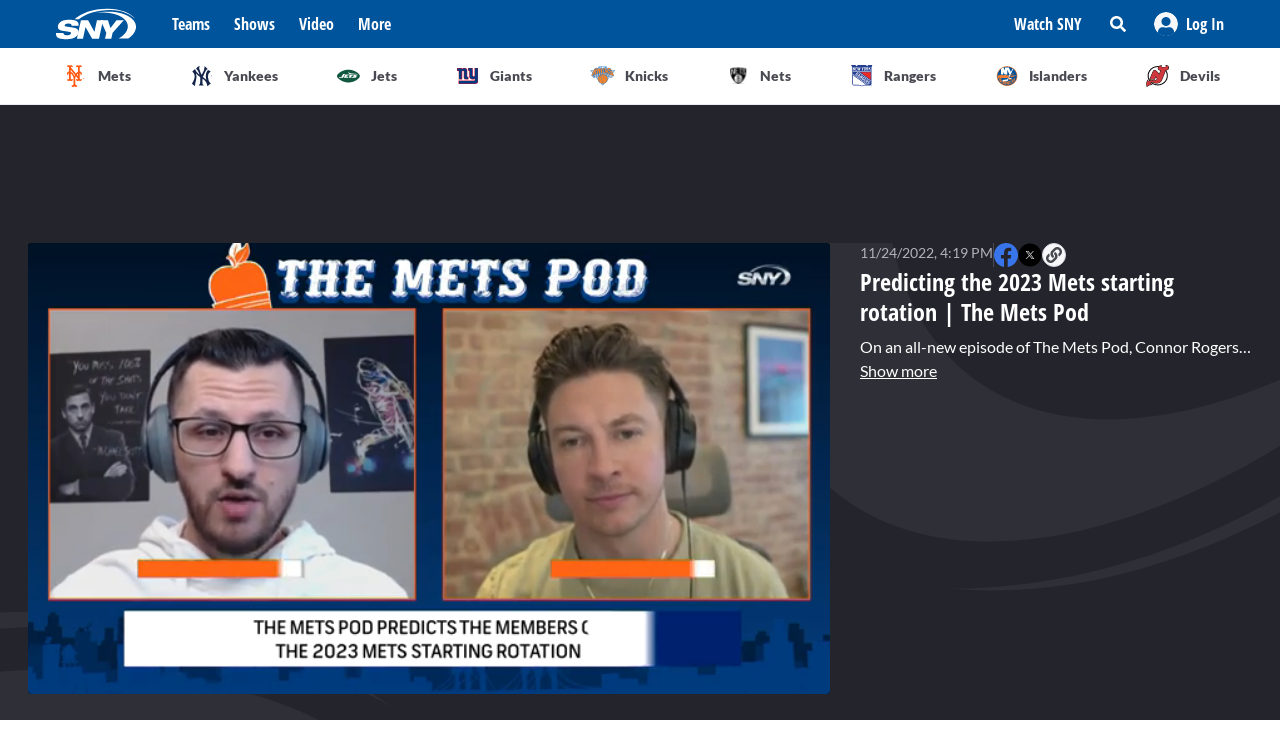

--- FILE ---
content_type: text/html; charset=utf-8
request_url: https://sny.tv/video/predicting-the-2023-mets-starting-rotation-the-mets-pod
body_size: 27399
content:
<!DOCTYPE html><html><head><meta charSet="utf-8"/><meta name="viewport" content="width=device-width"/><script async="" data-spotim-module="spotim-launcher" src="https://launcher.spot.im/spot/sp_2pnKEC78" data-messages-count="5"></script><script>
            window.googletag = window.googletag || {cmd: []};
          </script><title>Predicting the 2023 Mets starting rotation | The Mets Pod</title><link rel="preload" href="https://cdn.jwplayer.com/v2/media/JIx4Gn49/poster.jpg" as="image"/><link rel="canonical" href="https://sny.tv/video/predicting-the-2023-mets-starting-rotation-the-mets-pod"/><meta name="description" content="On an all-new episode of The Mets Pod, Connor Rogers and Joe DeMayo deliver their predictions of how free agency will shake out the starting rotation for the Mets, as they each reveal the five hurlers that they believe will make up the staff to start 2023."/><meta name="keywords" content="MLB, Jacob DeGrom, Mets, David Peterson, Podcasts, Max Scherzer, Free Agency, Video, MLB Free Agency, Carlos Carrasco, Connor Rogers, Joe DeMayo, Justin Verlander, the mets  pod, kodai senga"/><meta property="og:url" content="https://sny.tv/video/predicting-the-2023-mets-starting-rotation-the-mets-pod"/><meta property="og:type" content="article"/><meta property="og:title" content="Predicting the 2023 Mets starting rotation | The Mets Pod"/><meta property="og:description" content="On an all-new episode of The Mets Pod, Connor Rogers and Joe DeMayo deliver their predictions of how free agency will shake out the starting rotation for the Mets, as they each reveal the five hurlers that they believe will make up the staff to start 2023."/><meta property="og:image" content="https://cdn.jwplayer.com/v2/media/JIx4Gn49/poster.jpg"/><meta property="og:image:alt" content="Predicting the 2023 Mets starting rotation | The Mets Pod"/><meta name="twitter:card" content="summary_large_image"/><meta name="twitter:domain" content="sny.tv"/><meta name="twitter:url" content="https://sny.tv/video/predicting-the-2023-mets-starting-rotation-the-mets-pod"/><meta name="twitter:title" content="Predicting the 2023 Mets starting rotation | The Mets Pod"/><meta name="twitter:description" content="On an all-new episode of The Mets Pod, Connor Rogers and Joe DeMayo deliver their predictions of how free agency will shake out the starting rotation for the Mets, as they each reveal the five hurlers that they believe will make up the staff to start 2023."/><meta name="twitter:image" content="https://cdn.jwplayer.com/v2/media/JIx4Gn49/poster.jpg"/><meta name="twitter:image:alt" content="Predicting the 2023 Mets starting rotation | The Mets Pod"/><script id="video-rich-result" type="application/ld+json">{"@context":"https://schema.org","@type":"VideoObject","name":"Predicting the 2023 Mets starting rotation | The Mets Pod","description":"On an all-new episode of The Mets Pod, Connor Rogers and Joe DeMayo deliver their predictions of how free agency will shake out the starting rotation for the Mets, as they each reveal the five hurlers that they believe will make up the staff to start 2023.\n\nConnor Rogers and Joe DeMayo bring you The Mets Pod, a podcast dedicated to all things New York Mets! SNY’s signature podcast is a weekly show that delivers everything a Mets fan wants to hear about the team from Queens, including news, analysis, exclusive interviews, special guests, and more!\n\nAbout The Mets Pod: Subscribe below to The Mets Pod to hear Connor Rogers and Joe DeMayo talk New York Mets all year long! \n\nApple: on.sny.tv/Fjog278\nSpotify: on.sny.tv/mox84ql","thumbnailUrl":["https://cdn.jwplayer.com/v2/media/JIx4Gn49/poster.jpg?width=320"],"uploadDate":"2022-11-24T11:19-05:00","duration":"PT63S","contentUrl":"https://cdn.jwplayer.com/videos/JIx4Gn49-1lACodv2.mp4","keywords":["MLB","Jacob DeGrom","Mets","David Peterson","Podcasts","Max Scherzer","Free Agency","video","MLB Free Agency","Carlos Carrasco","Connor Rogers","Joe DeMayo","Justin Verlander","the mets  pod","kodai senga"]}</script><meta name="next-head-count" content="23"/><link rel="preload" href="/fonts/open_sans_condensed/OpenSansCondensed-Bold.ttf" as="font" type="font/ttf" crossorigin="anonymous"/><link rel="icon" href="/favicon.ico" sizes="any"/><link rel="icon" href="/favicon-192.png" sizes="192x192" type="image/png"/><link rel="apple-touch-icon" href="/favicon-180.png"/><link rel="icon" href="/favicon-32.png" sizes="32x32" type="image/png"/><link rel="icon" href="/favicon.svg" type="image/svg+xml"/><link rel="manifest" href="/manifest.json"/><script id="gtm-init" data-nscript="beforeInteractive">(function(w,d,s,l,i){w[l]=w[l]||[];
              w[l].push({'gtm.start': new Date().getTime(),event:'gtm.js', });
              var f=d.getElementsByTagName(s)[0],j=d.createElement(s),dl=l!='dataLayer'?'&l='+l:'';
              j.async=true;j.src='https://www.googletagmanager.com/gtm.js?id='+i+dl+'&gtm_auth=&gtm_preview=&gtm_cookies_win=x';
              f.parentNode.insertBefore(j,f);
            })(window,document,'script','dataLayer','GTM-NMVLM53');</script><link rel="preload" href="/_next/static/css/43a3823760f39f88.css" as="style"/><link rel="stylesheet" href="/_next/static/css/43a3823760f39f88.css" data-n-g=""/><link rel="preload" href="/_next/static/css/7e82c29a5b84896d.css" as="style"/><link rel="stylesheet" href="/_next/static/css/7e82c29a5b84896d.css" data-n-p=""/><noscript data-n-css=""></noscript><script defer="" nomodule="" src="/_next/static/chunks/polyfills-c67a75d1b6f99dc8.js"></script><script src="https://cdn.jwplayer.com/libraries/xFw0zsLm.js?search=__CONTEXTUAL__" defer="" data-nscript="beforeInteractive"></script><script src="/_next/static/chunks/webpack-c3d0e908896e4581.js" defer=""></script><script src="/_next/static/chunks/framework-79bce4a3a540b080.js" defer=""></script><script src="/_next/static/chunks/main-db36105378eff68f.js" defer=""></script><script src="/_next/static/chunks/pages/_app-88462ce1aa8573a3.js" defer=""></script><script src="/_next/static/chunks/9314-ede6eccf5de53357.js" defer=""></script><script src="/_next/static/chunks/3658-2a75fd1054e7702e.js" defer=""></script><script src="/_next/static/chunks/8168-46f9efdcf5f59f06.js" defer=""></script><script src="/_next/static/chunks/3762-f9b04d42b2c4ff0a.js" defer=""></script><script src="/_next/static/chunks/4841-f86cfdbc9a997336.js" defer=""></script><script src="/_next/static/chunks/pages/video/%5Bslug%5D-66af8e6bb53835eb.js" defer=""></script><script src="/_next/static/VJ32CgDaMHzcMMRvlMQ5Q/_buildManifest.js" defer=""></script><script src="/_next/static/VJ32CgDaMHzcMMRvlMQ5Q/_ssgManifest.js" defer=""></script></head><body><noscript><iframe src="https://www.googletagmanager.com/ns.html?id=GTM-NMVLM53&gtm_auth=&gtm_preview=&gtm_cookies_win=x" height="0" width="0" style="display:none;visibility:hidden" id="tag-manager"></iframe></noscript><div id="__next" data-reactroot=""><div class="snackbar animate-snackbarSlideDown absolute top-14 left-1/2 translate-x-[-50%] px-10 py-2.5 w-3/4 max-w-[711px] rounded-4 lg:top-[120px] z-50 bg-primary-500 text-white hidden"><svg width="16" height="16" viewBox="0 0 16 16" fill="none" xmlns="http://www.w3.org/2000/svg" class="absolute top-1/2 translate-y-[-50%] left-3"><path d="M8 0C3.58065 0 0 3.6129 0 8C0 12.4194 3.58065 16 8 16C12.3871 16 16 12.4194 16 8C16 3.6129 12.3871 0 8 0ZM8 3.54839C8.74194 3.54839 9.35484 4.16129 9.35484 4.90323C9.35484 5.67742 8.74194 6.25806 8 6.25806C7.22581 6.25806 6.64516 5.67742 6.64516 4.90323C6.64516 4.16129 7.22581 3.54839 8 3.54839ZM9.80645 11.7419C9.80645 11.9677 9.6129 12.129 9.41935 12.129H6.58065C6.35484 12.129 6.19355 11.9677 6.19355 11.7419V10.9677C6.19355 10.7742 6.35484 10.5806 6.58065 10.5806H6.96774V8.51613H6.58065C6.35484 8.51613 6.19355 8.35484 6.19355 8.12903V7.35484C6.19355 7.16129 6.35484 6.96774 6.58065 6.96774H8.64516C8.83871 6.96774 9.03226 7.16129 9.03226 7.35484V10.5806H9.41935C9.6129 10.5806 9.80645 10.7742 9.80645 10.9677V11.7419Z" fill="currentColor"></path></svg><p class="font-lato text-sm leading-5"></p><button class="absolute top-1/2 right-4 translate-y-[-50%]"><svg width="10" height="10" viewBox="0 0 10 10" fill="none" xmlns="http://www.w3.org/2000/svg" class="text-white"><path d="M6.88652 4.98582L9.7234 2.14894C10.0922 1.80851 10.0922 1.24113 9.7234 0.900709L9.09929 0.276596C8.75887 -0.0921986 8.19149 -0.0921986 7.85106 0.276596L5.01418 3.11348L2.14894 0.276596C1.80851 -0.0921986 1.24113 -0.0921986 0.900709 0.276596L0.276596 0.900709C-0.0921986 1.24113 -0.0921986 1.80851 0.276596 2.14894L3.11348 4.98582L0.276596 7.85106C-0.0921986 8.19149 -0.0921986 8.75887 0.276596 9.09929L0.900709 9.7234C1.24113 10.0922 1.80851 10.0922 2.14894 9.7234L5.01418 6.88652L7.85106 9.7234C8.19149 10.0922 8.75887 10.0922 9.09929 9.7234L9.7234 9.09929C10.0922 8.75887 10.0922 8.19149 9.7234 7.85106L6.88652 4.98582Z" fill="currentColor"></path></svg></button></div><div id="sny_page_container"><nav id="header"><header class="relative z-[4000] bg-primary-500 h-[48px]"><nav aria-label="Navigation Bar" class="absolute top-0 mx-auto flex h-12 w-screen items-center justify-between bg-primary-500 px-4 py-4 lg:relative lg:w-full lg:max-w-1224 xl:max-w-[74.5rem] xl:px-0 2xl:max-w-[84.5rem]"><button id="hamburger-menu-btn" aria-label="Hamburger Menu" class="z-50 flex h-6 w-6 items-center justify-center text-white lg:hidden"><svg width="16" height="14" viewBox="0 0 16 14" fill="none" xmlns="http://www.w3.org/2000/svg"><path d="M0.571429 2.57143H15.4286C15.7143 2.57143 16 2.32143 16 2V0.571429C16 0.285714 15.7143 0 15.4286 0H0.571429C0.25 0 0 0.285714 0 0.571429V2C0 2.32143 0.25 2.57143 0.571429 2.57143ZM0.571429 8.28571H15.4286C15.7143 8.28571 16 8.03571 16 7.71429V6.28571C16 6 15.7143 5.71429 15.4286 5.71429H0.571429C0.25 5.71429 0 6 0 6.28571V7.71429C0 8.03571 0.25 8.28571 0.571429 8.28571ZM0.571429 14H15.4286C15.7143 14 16 13.75 16 13.4286V12C16 11.7143 15.7143 11.4286 15.4286 11.4286H0.571429C0.25 11.4286 0 11.7143 0 12V13.4286C0 13.75 0.25 14 0.571429 14Z" fill="currentColor"></path></svg></button><div class="ml-3 hidden lg:flex"><a class="flex items-center" href="/"><span style="box-sizing:border-box;display:inline-block;overflow:hidden;width:80px;height:34px;background:none;opacity:1;border:0;margin:0;padding:0;position:relative"><img alt="SNY logo" src="[data-uri]" decoding="async" data-nimg="fixed" class="cursor-pointer" style="position:absolute;top:0;left:0;bottom:0;right:0;box-sizing:border-box;padding:0;border:none;margin:auto;display:block;width:0;height:0;min-width:100%;max-width:100%;min-height:100%;max-height:100%;object-fit:fill"/><noscript><img alt="SNY logo" srcSet="/images/sny.svg 1x, /images/sny.svg 2x" src="/images/sny.svg" decoding="async" data-nimg="fixed" style="position:absolute;top:0;left:0;bottom:0;right:0;box-sizing:border-box;padding:0;border:none;margin:auto;display:block;width:0;height:0;min-width:100%;max-width:100%;min-height:100%;max-height:100%;object-fit:fill" class="cursor-pointer" loading="lazy"/></noscript></span></a></div><div class="absolute left-2/4 top-2/4 z-50 -translate-x-1/2 -translate-y-1/2 active:bg-primary-300 lg:hidden"><a href="/"><span style="box-sizing:border-box;display:inline-block;overflow:hidden;width:initial;height:initial;background:none;opacity:1;border:0;margin:0;padding:0;position:relative;max-width:100%"><span style="box-sizing:border-box;display:block;width:initial;height:initial;background:none;opacity:1;border:0;margin:0;padding:0;max-width:100%"><img style="display:block;max-width:100%;width:initial;height:initial;background:none;opacity:1;border:0;margin:0;padding:0" alt="" aria-hidden="true" src="data:image/svg+xml,%3csvg%20xmlns=%27http://www.w3.org/2000/svg%27%20version=%271.1%27%20width=%2776%27%20height=%2740%27/%3e"/></span><img alt="SNY logo" src="[data-uri]" decoding="async" data-nimg="intrinsic" class="cursor-pointer" style="position:absolute;top:0;left:0;bottom:0;right:0;box-sizing:border-box;padding:0;border:none;margin:auto;display:block;width:0;height:0;min-width:100%;max-width:100%;min-height:100%;max-height:100%;object-fit:fill"/><noscript><img alt="SNY logo" srcSet="/images/sny.svg 1x, /images/sny.svg 2x" src="/images/sny.svg" decoding="async" data-nimg="intrinsic" style="position:absolute;top:0;left:0;bottom:0;right:0;box-sizing:border-box;padding:0;border:none;margin:auto;display:block;width:0;height:0;min-width:100%;max-width:100%;min-height:100%;max-height:100%;object-fit:fill" class="cursor-pointer" loading="lazy"/></noscript></span></a></div><div class="ml-6 hidden w-full justify-start lg:flex"><div class="animate-pulse rounded-md bg-gray-200 mr-6 h-5 w-16 rounded-[4px] bg-primary-300"></div><div class="animate-pulse rounded-md bg-gray-200 mr-6 h-5 w-16 rounded-[4px] bg-primary-300"></div><div class="animate-pulse rounded-md bg-gray-200 mr-6 h-5 w-16 rounded-[4px] bg-primary-300"></div><div class="animate-pulse rounded-md bg-gray-200 h-5 w-16 rounded-[4px] bg-primary-300 "></div></div><div aria-label="Secondary navbar menu items" class="flex items-center"><button type="button" class=" hidden w-[92px] px-3 py-[13px] font-opensans font-bold leading-[22px] text-white hover:bg-primary-300 lg:block" href="/how-to-watch">Watch SNY</button><div class="relative" data-headlessui-state=""><button class="sny-gtm-search-button relative flex cursor-pointer items-center justify-center hover:bg-primary-300 md:h-[48px] md:w-[48px]" type="button" aria-expanded="false" data-headlessui-state=""><span style="box-sizing:border-box;display:inline-block;overflow:hidden;width:initial;height:initial;background:none;opacity:1;border:0;margin:0;padding:0;position:relative;max-width:100%"><span style="box-sizing:border-box;display:block;width:initial;height:initial;background:none;opacity:1;border:0;margin:0;padding:0;max-width:100%"><img style="display:block;max-width:100%;width:initial;height:initial;background:none;opacity:1;border:0;margin:0;padding:0" alt="" aria-hidden="true" src="data:image/svg+xml,%3csvg%20xmlns=%27http://www.w3.org/2000/svg%27%20version=%271.1%27%20width=%2716%27%20height=%2716%27/%3e"/></span><img alt="search icon" src="[data-uri]" decoding="async" data-nimg="intrinsic" style="position:absolute;top:0;left:0;bottom:0;right:0;box-sizing:border-box;padding:0;border:none;margin:auto;display:block;width:0;height:0;min-width:100%;max-width:100%;min-height:100%;max-height:100%;object-fit:fill"/><noscript><img alt="search icon" srcSet="/icons/search-icon.svg 1x, /icons/search-icon.svg 2x" src="/icons/search-icon.svg" decoding="async" data-nimg="intrinsic" style="position:absolute;top:0;left:0;bottom:0;right:0;box-sizing:border-box;padding:0;border:none;margin:auto;display:block;width:0;height:0;min-width:100%;max-width:100%;min-height:100%;max-height:100%;object-fit:fill" loading="lazy"/></noscript></span></button></div><div style="position:fixed;top:1px;left:1px;width:1px;height:0;padding:0;margin:-1px;overflow:hidden;clip:rect(0, 0, 0, 0);white-space:nowrap;border-width:0;display:none"></div><div class="hidden items-center justify-center self-stretch lg:flex"><button class="relative flex h-full w-max items-center justify-center px-3 hover:bg-primary-300 " role="button" type="button" aria-label="Log in button"><span style="box-sizing:border-box;display:inline-block;overflow:hidden;width:initial;height:initial;background:none;opacity:1;border:0;margin:0;padding:0;position:relative;max-width:100%"><span style="box-sizing:border-box;display:block;width:initial;height:initial;background:none;opacity:1;border:0;margin:0;padding:0;max-width:100%"><img style="display:block;max-width:100%;width:initial;height:initial;background:none;opacity:1;border:0;margin:0;padding:0" alt="" aria-hidden="true" src="data:image/svg+xml,%3csvg%20xmlns=%27http://www.w3.org/2000/svg%27%20version=%271.1%27%20width=%2724%27%20height=%2724%27/%3e"/></span><img alt="Avatar" src="[data-uri]" decoding="async" data-nimg="intrinsic" style="position:absolute;top:0;left:0;bottom:0;right:0;box-sizing:border-box;padding:0;border:none;margin:auto;display:block;width:0;height:0;min-width:100%;max-width:100%;min-height:100%;max-height:100%;object-fit:fill"/><noscript><img alt="Avatar" srcSet="/images/Icon/Avatar.svg 1x, /images/Icon/Avatar.svg 2x" src="/images/Icon/Avatar.svg" decoding="async" data-nimg="intrinsic" style="position:absolute;top:0;left:0;bottom:0;right:0;box-sizing:border-box;padding:0;border:none;margin:auto;display:block;width:0;height:0;min-width:100%;max-width:100%;min-height:100%;max-height:100%;object-fit:fill" loading="lazy"/></noscript></span><p class="font-opensans not-italic font-bold m-0 text-base leading-[22px] flex items-center pl-2 capitalize text-white ">Log In</p><ul class="absolute right-0 top-full z-10 w-[186px] rounded-4 border-b-4 border-b-primary-500 bg-white p-5 text-left shadow-menu hidden"><li><a class="block w-full p-3 font-lato text-sm hover:bg-lightGray-100" href="/profile">Profile</a></li><li class="p-3 hover:bg-lightGray-100"><p class="font-lato text-sm leading-5">Logout</p></li></ul></button></div></div></nav></header><div aria-label="Navigation bar with SNY teams icons" class="mx-auto max-w-fit sm:max-w-[49.125rem] lg:max-w-[74.625rem] xl:max-w-[74.5rem] 2xl:max-w-[84.5rem]"><ul class="no-scrollbar flex h-full items-center gap-2 overflow-x-auto px-4 py-4 sm:justify-between sm:gap-0 sm:px-0 sm:py-0"><li role="listitem" class="list-none"><a class="target-team relative flex h-12 w-12 cursor-pointer items-center justify-center px-4 py-3 lg:h-auto lg:w-[6.35rem] xl:w-auto rounded-full border border-solid border-lightGray-300 bg-lightGray-500 shadow-sm sm:rounded-none sm:border-0 sm:shadow-none active:bg-lightGray-200 active:shadow-menu " href="/teams/mets"><figure class="flex h-8 w-8 items-center justify-center"><span style="box-sizing:border-box;display:inline-block;overflow:hidden;width:18.29px;height:22.86px;background:none;opacity:1;border:0;margin:0;padding:0;position:relative"><img alt="Mets logo" src="[data-uri]" decoding="async" data-nimg="fixed" style="position:absolute;top:0;left:0;bottom:0;right:0;box-sizing:border-box;padding:0;border:none;margin:auto;display:block;width:0;height:0;min-width:100%;max-width:100%;min-height:100%;max-height:100%;object-fit:fill"/><noscript><img alt="Mets logo" srcSet="/images/teams-logos/mets.svg 1x, /images/teams-logos/mets.svg 2x" src="/images/teams-logos/mets.svg" decoding="async" data-nimg="fixed" style="position:absolute;top:0;left:0;bottom:0;right:0;box-sizing:border-box;padding:0;border:none;margin:auto;display:block;width:0;height:0;min-width:100%;max-width:100%;min-height:100%;max-height:100%;object-fit:fill" loading="lazy"/></noscript></span></figure><p class="hidden pl-[0.379rem] text-center font-lato text-sm font-bold text-darkGray-700 lg:block">Mets</p><div class="color-bar absolute bottom-0 hidden h-1 sm:block bg-mets w-0"></div></a></li><li role="listitem" class="list-none"><a class="target-team relative flex h-12 w-12 cursor-pointer items-center justify-center px-4 py-3 lg:h-auto lg:w-[6.35rem] xl:w-auto rounded-full border border-solid border-lightGray-300 bg-lightGray-500 shadow-sm sm:rounded-none sm:border-0 sm:shadow-none active:bg-lightGray-200 active:shadow-menu " href="/teams/yankees"><figure class="flex h-8 w-8 items-center justify-center"><span style="box-sizing:border-box;display:inline-block;overflow:hidden;width:20.57px;height:22.96px;background:none;opacity:1;border:0;margin:0;padding:0;position:relative"><img alt="Yankees logo" src="[data-uri]" decoding="async" data-nimg="fixed" style="position:absolute;top:0;left:0;bottom:0;right:0;box-sizing:border-box;padding:0;border:none;margin:auto;display:block;width:0;height:0;min-width:100%;max-width:100%;min-height:100%;max-height:100%;object-fit:fill"/><noscript><img alt="Yankees logo" srcSet="/images/teams-logos/yankees.svg 1x, /images/teams-logos/yankees.svg 2x" src="/images/teams-logos/yankees.svg" decoding="async" data-nimg="fixed" style="position:absolute;top:0;left:0;bottom:0;right:0;box-sizing:border-box;padding:0;border:none;margin:auto;display:block;width:0;height:0;min-width:100%;max-width:100%;min-height:100%;max-height:100%;object-fit:fill" loading="lazy"/></noscript></span></figure><p class="hidden pl-[0.379rem] text-center font-lato text-sm font-bold text-darkGray-700 lg:block">Yankees</p><div class="color-bar absolute bottom-0 hidden h-1 sm:block bg-yankees w-0"></div></a></li><li role="listitem" class="list-none"><a class="target-team relative flex h-12 w-12 cursor-pointer items-center justify-center px-4 py-3 lg:h-auto lg:w-[6.35rem] xl:w-auto rounded-full border border-solid border-lightGray-300 bg-lightGray-500 shadow-sm sm:rounded-none sm:border-0 sm:shadow-none active:bg-lightGray-200 active:shadow-menu " href="/teams/jets"><figure class="flex h-8 w-8 items-center justify-center"><span style="box-sizing:border-box;display:inline-block;overflow:hidden;width:25.14px;height:14.86px;background:none;opacity:1;border:0;margin:0;padding:0;position:relative"><img alt="Jets logo" src="[data-uri]" decoding="async" data-nimg="fixed" style="position:absolute;top:0;left:0;bottom:0;right:0;box-sizing:border-box;padding:0;border:none;margin:auto;display:block;width:0;height:0;min-width:100%;max-width:100%;min-height:100%;max-height:100%;object-fit:fill"/><noscript><img alt="Jets logo" srcSet="/images/teams-logos/jets.svg 1x, /images/teams-logos/jets.svg 2x" src="/images/teams-logos/jets.svg" decoding="async" data-nimg="fixed" style="position:absolute;top:0;left:0;bottom:0;right:0;box-sizing:border-box;padding:0;border:none;margin:auto;display:block;width:0;height:0;min-width:100%;max-width:100%;min-height:100%;max-height:100%;object-fit:fill" loading="lazy"/></noscript></span></figure><p class="hidden pl-[0.379rem] text-center font-lato text-sm font-bold text-darkGray-700 lg:block">Jets</p><div class="color-bar absolute bottom-0 hidden h-1 sm:block bg-jets w-0"></div></a></li><li role="listitem" class="list-none"><a class="target-team relative flex h-12 w-12 cursor-pointer items-center justify-center px-4 py-3 lg:h-auto lg:w-[6.35rem] xl:w-auto rounded-full border border-solid border-lightGray-300 bg-lightGray-500 shadow-sm sm:rounded-none sm:border-0 sm:shadow-none active:bg-lightGray-200 active:shadow-menu " href="/teams/giants"><figure class="flex h-8 w-8 items-center justify-center"><span style="box-sizing:border-box;display:inline-block;overflow:hidden;width:21.71px;height:22.96px;background:none;opacity:1;border:0;margin:0;padding:0;position:relative"><img alt="Giants logo" src="[data-uri]" decoding="async" data-nimg="fixed" style="position:absolute;top:0;left:0;bottom:0;right:0;box-sizing:border-box;padding:0;border:none;margin:auto;display:block;width:0;height:0;min-width:100%;max-width:100%;min-height:100%;max-height:100%;object-fit:fill"/><noscript><img alt="Giants logo" srcSet="/images/teams-logos/giants.svg 1x, /images/teams-logos/giants.svg 2x" src="/images/teams-logos/giants.svg" decoding="async" data-nimg="fixed" style="position:absolute;top:0;left:0;bottom:0;right:0;box-sizing:border-box;padding:0;border:none;margin:auto;display:block;width:0;height:0;min-width:100%;max-width:100%;min-height:100%;max-height:100%;object-fit:fill" loading="lazy"/></noscript></span></figure><p class="hidden pl-[0.379rem] text-center font-lato text-sm font-bold text-darkGray-700 lg:block">Giants</p><div class="color-bar absolute bottom-0 hidden h-1 sm:block bg-giants w-0"></div></a></li><li role="listitem" class="list-none"><a class="target-team relative flex h-12 w-12 cursor-pointer items-center justify-center px-4 py-3 lg:h-auto lg:w-[6.35rem] xl:w-auto rounded-full border border-solid border-lightGray-300 bg-lightGray-500 shadow-sm sm:rounded-none sm:border-0 sm:shadow-none active:bg-lightGray-200 active:shadow-menu " href="/teams/knicks"><figure class="flex h-8 w-8 items-center justify-center"><span style="box-sizing:border-box;display:inline-block;overflow:hidden;width:24.57px;height:20.57px;background:none;opacity:1;border:0;margin:0;padding:0;position:relative"><img alt="Knicks logo" src="[data-uri]" decoding="async" data-nimg="fixed" style="position:absolute;top:0;left:0;bottom:0;right:0;box-sizing:border-box;padding:0;border:none;margin:auto;display:block;width:0;height:0;min-width:100%;max-width:100%;min-height:100%;max-height:100%;object-fit:fill"/><noscript><img alt="Knicks logo" srcSet="/images/teams-logos/knicks.svg 1x, /images/teams-logos/knicks.svg 2x" src="/images/teams-logos/knicks.svg" decoding="async" data-nimg="fixed" style="position:absolute;top:0;left:0;bottom:0;right:0;box-sizing:border-box;padding:0;border:none;margin:auto;display:block;width:0;height:0;min-width:100%;max-width:100%;min-height:100%;max-height:100%;object-fit:fill" loading="lazy"/></noscript></span></figure><p class="hidden pl-[0.379rem] text-center font-lato text-sm font-bold text-darkGray-700 lg:block">Knicks</p><div class="color-bar absolute bottom-0 hidden h-1 sm:block bg-knicks w-0"></div></a></li><li role="listitem" class="list-none"><a class="target-team relative flex h-12 w-12 cursor-pointer items-center justify-center px-4 py-3 lg:h-auto lg:w-[6.35rem] xl:w-auto rounded-full border border-solid border-lightGray-300 bg-lightGray-500 shadow-sm sm:rounded-none sm:border-0 sm:shadow-none active:bg-lightGray-200 active:shadow-menu " href="/teams/nets"><figure class="flex h-8 w-8 items-center justify-center"><span style="box-sizing:border-box;display:inline-block;overflow:hidden;width:22.86px;height:23.43px;background:none;opacity:1;border:0;margin:0;padding:0;position:relative"><img alt="Nets logo" src="[data-uri]" decoding="async" data-nimg="fixed" style="position:absolute;top:0;left:0;bottom:0;right:0;box-sizing:border-box;padding:0;border:none;margin:auto;display:block;width:0;height:0;min-width:100%;max-width:100%;min-height:100%;max-height:100%;object-fit:fill"/><noscript><img alt="Nets logo" srcSet="/images/teams-logos/nets.svg 1x, /images/teams-logos/nets.svg 2x" src="/images/teams-logos/nets.svg" decoding="async" data-nimg="fixed" style="position:absolute;top:0;left:0;bottom:0;right:0;box-sizing:border-box;padding:0;border:none;margin:auto;display:block;width:0;height:0;min-width:100%;max-width:100%;min-height:100%;max-height:100%;object-fit:fill" loading="lazy"/></noscript></span></figure><p class="hidden pl-[0.379rem] text-center font-lato text-sm font-bold text-darkGray-700 lg:block">Nets</p><div class="color-bar absolute bottom-0 hidden h-1 sm:block bg-nets w-0"></div></a></li><li role="listitem" class="list-none"><a class="target-team relative flex h-12 w-12 cursor-pointer items-center justify-center px-4 py-3 lg:h-auto lg:w-[6.35rem] xl:w-auto rounded-full border border-solid border-lightGray-300 bg-lightGray-500 shadow-sm sm:rounded-none sm:border-0 sm:shadow-none active:bg-lightGray-200 active:shadow-menu " href="/teams/rangers"><figure class="flex h-8 w-8 items-center justify-center"><span style="box-sizing:border-box;display:inline-block;overflow:hidden;width:22.29px;height:22.29px;background:none;opacity:1;border:0;margin:0;padding:0;position:relative"><img alt="Rangers logo" src="[data-uri]" decoding="async" data-nimg="fixed" style="position:absolute;top:0;left:0;bottom:0;right:0;box-sizing:border-box;padding:0;border:none;margin:auto;display:block;width:0;height:0;min-width:100%;max-width:100%;min-height:100%;max-height:100%;object-fit:fill"/><noscript><img alt="Rangers logo" srcSet="/images/teams-logos/rangers.svg 1x, /images/teams-logos/rangers.svg 2x" src="/images/teams-logos/rangers.svg" decoding="async" data-nimg="fixed" style="position:absolute;top:0;left:0;bottom:0;right:0;box-sizing:border-box;padding:0;border:none;margin:auto;display:block;width:0;height:0;min-width:100%;max-width:100%;min-height:100%;max-height:100%;object-fit:fill" loading="lazy"/></noscript></span></figure><p class="hidden pl-[0.379rem] text-center font-lato text-sm font-bold text-darkGray-700 lg:block">Rangers</p><div class="color-bar absolute bottom-0 hidden h-1 sm:block bg-rangers w-0"></div></a></li><li role="listitem" class="list-none"><a class="target-team relative flex h-12 w-12 cursor-pointer items-center justify-center px-4 py-3 lg:h-auto lg:w-[6.35rem] xl:w-auto rounded-full border border-solid border-lightGray-300 bg-lightGray-500 shadow-sm sm:rounded-none sm:border-0 sm:shadow-none active:bg-lightGray-200 active:shadow-menu " href="/teams/islanders"><figure class="flex h-8 w-8 items-center justify-center"><span style="box-sizing:border-box;display:inline-block;overflow:hidden;width:22.86px;height:22.86px;background:none;opacity:1;border:0;margin:0;padding:0;position:relative"><img alt="Islanders logo" src="[data-uri]" decoding="async" data-nimg="fixed" style="position:absolute;top:0;left:0;bottom:0;right:0;box-sizing:border-box;padding:0;border:none;margin:auto;display:block;width:0;height:0;min-width:100%;max-width:100%;min-height:100%;max-height:100%;object-fit:fill"/><noscript><img alt="Islanders logo" srcSet="/images/teams-logos/islanders.svg 1x, /images/teams-logos/islanders.svg 2x" src="/images/teams-logos/islanders.svg" decoding="async" data-nimg="fixed" style="position:absolute;top:0;left:0;bottom:0;right:0;box-sizing:border-box;padding:0;border:none;margin:auto;display:block;width:0;height:0;min-width:100%;max-width:100%;min-height:100%;max-height:100%;object-fit:fill" loading="lazy"/></noscript></span></figure><p class="hidden pl-[0.379rem] text-center font-lato text-sm font-bold text-darkGray-700 lg:block">Islanders</p><div class="color-bar absolute bottom-0 hidden h-1 sm:block bg-islander w-0"></div></a></li><li role="listitem" class="list-none"><a class="target-team relative flex h-12 w-12 cursor-pointer items-center justify-center px-4 py-3 lg:h-auto lg:w-[6.35rem] xl:w-auto rounded-full border border-solid border-lightGray-300 bg-lightGray-500 shadow-sm sm:rounded-none sm:border-0 sm:shadow-none active:bg-lightGray-200 active:shadow-menu " href="/teams/devils"><figure class="flex h-8 w-8 items-center justify-center"><span style="box-sizing:border-box;display:inline-block;overflow:hidden;width:22.86px;height:22.86px;background:none;opacity:1;border:0;margin:0;padding:0;position:relative"><img alt="Devils logo" src="[data-uri]" decoding="async" data-nimg="fixed" style="position:absolute;top:0;left:0;bottom:0;right:0;box-sizing:border-box;padding:0;border:none;margin:auto;display:block;width:0;height:0;min-width:100%;max-width:100%;min-height:100%;max-height:100%;object-fit:fill"/><noscript><img alt="Devils logo" srcSet="/images/teams-logos/devils.svg 1x, /images/teams-logos/devils.svg 2x" src="/images/teams-logos/devils.svg" decoding="async" data-nimg="fixed" style="position:absolute;top:0;left:0;bottom:0;right:0;box-sizing:border-box;padding:0;border:none;margin:auto;display:block;width:0;height:0;min-width:100%;max-width:100%;min-height:100%;max-height:100%;object-fit:fill" loading="lazy"/></noscript></span></figure><p class="hidden pl-[0.379rem] text-center font-lato text-sm font-bold text-darkGray-700 lg:block">Devils</p><div class="color-bar absolute bottom-0 hidden h-1 sm:block bg-devils w-0"></div></a></li></ul></div><div id="this" class="hidden h-px w-full bg-lightGray-200 md:block"></div></nav><main id="main"><div class="overflow-hidden bg-darkGray-800 lg:bg-videopage-pattern-1 lg:bg-[left_top_506px] lg:bg-no-repeat"><div class="lg:bg-videopage-pattern-2 lg:bg-[right_top_114px] lg:bg-no-repeat"><div class="flex w-full justify-center mt-0 mb-4 sm:my-6 min-h-[50px] tablet:min-h-[90px]"><div id="videopage.top_leaderboard" class="relative self-center"></div></div><div class="mx-auto sm:max-w-fit md:max-w-696 lg:max-w-1224 lg:px-6 xl:px-0"><div class="lg:flex lg:gap-6"><div class="w-full"></div><div class="w-full shrink-0 grow-0 lg:w-[367px] xl:w-[392px]"><header id="article-heading" aria-label="Article headings" class="mt-6 px-4 md:px-0 lg:mb-2 lg:mt-0"><div class="flex flex-col gap-2"><h1 class="font-opensans text-2xl font-bold not-italic leading-[30px] text-white"> </h1><div class="order-first flex gap-4"><span class="font-lato text-xs font-normal leading-[18px] text-lightGray-400 lg:!text-sm"></span><div class="w-px bg-darkGray-700"></div><div class="flex "><div class="flex gap-x-4 "><a target="_blank" href="https://www.facebook.com/sharer/sharer.php?u=sny.tv"><svg width="16" height="16" viewBox="0 0 16 16" fill="none" xmlns="http://www.w3.org/2000/svg" class="text-facebookIcon h-6 w-6"><path d="M16 8.04868C16 3.60243 12.4194 0 8 0C3.58065 0 0 3.60243 0 8.04868C0 12.073 2.90323 15.4158 6.74194 16V10.3854H4.70968V8.04868H6.74194V6.29615C6.74194 4.28398 7.93548 3.14807 9.74194 3.14807C10.6452 3.14807 11.5484 3.31034 11.5484 3.31034V5.29006H10.5484C9.54839 5.29006 9.22581 5.90669 9.22581 6.55578V8.04868H11.4516L11.0968 10.3854H9.22581V16C13.0645 15.4158 16 12.073 16 8.04868Z" fill="currentColor"></path></svg></a><a target="_blank" href="https://twitter.com/intent/tweet?via=SNYtv&amp;url=sny.tv"><svg viewBox="0 0 1668.56 1221.19" xml:space="preserve" fill="none" class="text-twitterIcon h-6 w-6"><g><circle style="stroke:#FFFFFF;stroke-miterlimit:10" cx="834.28" cy="610.6" r="800" fill="#000000"></circle><g transform="translate(52.390088,-25.058597)"><path style="fill:#FFFFFF" d="M485.39,356.79l230.07,307.62L483.94,914.52h52.11l202.7-218.98l163.77,218.98h177.32 L836.82,589.6l215.5-232.81h-52.11L813.54,558.46L662.71,356.79H485.39z M562.02,395.17h81.46l359.72,480.97h-81.46L562.02,395.17 z"></path></g></g></svg></a><button class="flex cursor-pointer items-center justify-center rounded-full border border-lightGray-300 bg-lightGray-100 h-6 w-6"><svg width="16" height="16" viewBox="0 0 16 16" fill="none" xmlns="http://www.w3.org/2000/svg" class="text-darkGray-700"><path d="M10.2053 5.79472C10.0176 5.60704 9.79863 5.41935 9.57967 5.26295C9.3607 5.10655 9.11046 5.13783 8.92278 5.29423L8.26588 5.95112C8.01564 6.23265 7.89052 6.57674 7.89052 6.88954C7.89052 7.07722 7.98436 7.20235 8.10948 7.29619C8.20332 7.35875 8.32845 7.45259 8.45357 7.54643C9.32942 8.45357 9.32942 9.86119 8.45357 10.737L6.32649 12.8328C5.45064 13.74 4.01173 13.74 3.13587 12.8328C2.26002 11.957 2.2913 10.5181 3.16716 9.64223L3.5738 9.23558C3.73021 9.11046 3.76149 8.8915 3.69892 8.70381C3.51124 8.17204 3.4174 7.60899 3.38612 7.07722C3.38612 6.6393 2.85435 6.42033 2.54154 6.73314L1.38416 7.89052C-0.461388 9.73607 -0.461388 12.7703 1.38416 14.6158C3.22972 16.4614 6.26393 16.4614 8.10948 14.6158L10.2053 12.52C10.2053 12.52 10.2053 12.52 10.2053 12.4888C12.0508 10.6745 12.0821 7.67155 10.2053 5.79472ZM14.6158 1.38416C12.7703 -0.461388 9.73607 -0.461388 7.89052 1.38416L5.79472 3.47996C5.79472 3.47996 5.79472 3.47996 5.79472 3.51124C3.94917 5.32551 3.91789 8.32845 5.79472 10.2053C5.9824 10.393 6.20137 10.5806 6.42033 10.737C6.6393 10.8935 6.88954 10.8622 7.07722 10.7058L7.73412 10.0489C7.98436 9.76735 8.10948 9.42327 8.10948 9.11046C8.10948 8.92278 8.01564 8.79765 7.89052 8.70381C7.79668 8.64125 7.67155 8.54741 7.54643 8.45357C6.67058 7.54643 6.67058 6.13881 7.54643 5.26295L9.67351 3.16716C10.5494 2.26002 11.9883 2.26002 12.8641 3.16716C13.74 4.04301 13.7087 5.48192 12.8328 6.35777L12.4262 6.76442C12.2698 6.88954 12.2385 7.1085 12.3011 7.29619C12.4888 7.82796 12.5826 8.39101 12.6139 8.92278C12.6139 9.3607 13.1456 9.57967 13.4585 9.26686L14.6158 8.10948C16.4614 6.26393 16.4614 3.22972 14.6158 1.38416Z" fill="currentColor"></path></svg></button></div></div></div></div></header><section class="px-4 md:px-0 text-white"><div class="mb-1 hidden first:block"><div class="mt-6 px-4 md:px-0 lg:mb-2 lg:mt-0"><h1 class="font-opensans text-2xl font-bold not-italic leading-[30px] text-white"></h1></div></div></section></div></div><div class="mt-8 flex flex-col px-4 md:px-0 lg:mt-10"><div class="flex w-full items-center justify-between lg:mx-0 relative bg-transparent border-b border-b-darkGray-700 py-2 lg:py-4"><h2 class="font-opensans not-italic font-bold m-0 text-28 text-base uppercase text-white">Related Videos</h2></div><div class="relative"><div class="mt-3 flex flex-col gap-3">0</div></div></div><section id="more-from-sny-section" aria-label="Explore Other Videos from Sny" class="mx-auto border-t-4 border-t-darkGray-700 px-4 lg:max-w-1224 lg:border-0 lg:px-6 xl:px-0"><div class="relative mx-auto md:max-w-696 lg:max-w-full lg:border-t-4 lg:border-t-darkGray-700 lg:pt-2"><div class="flex w-full items-center justify-between lg:mx-0 relative bg-transparent text-white py-2 lg:py-4"><h2 class="font-opensans not-italic font-bold m-0 text-28 text-base uppercase text-white">Explore Other Videos</h2></div><div class="flex flex-col gap-y-6 lg:gap-y-4 pb-4 pt-2 lg:absolute lg:right-0 lg:top-2 lg:z-10 lg:py-0"><div class="relative flex flex-col lg:flex-row lg:items-center lg:justify-between"><div class="relative grow lg:grow-0"><div class="relative"><div class="pointer-events-none absolute inset-y-0 left-0 flex items-center pl-3"><svg width="16" height="16" viewBox="0 0 16 16" fill="none" xmlns="http://www.w3.org/2000/svg" class="text-lightGray-300"><path d="M15.7927 13.8302L12.6654 10.7083C12.509 10.5834 12.3214 10.4898 12.1338 10.4898H11.6334C12.4778 9.39707 13.0094 8.02341 13.0094 6.49366C13.0094 2.93463 10.0698 0 6.5047 0C2.90835 0 0 2.93463 0 6.49366C0 10.0839 2.90835 12.9873 6.5047 12.9873C8.00579 12.9873 9.38178 12.4878 10.5076 11.6137V12.1444C10.5076 12.3317 10.5701 12.519 10.7265 12.6751L13.8225 15.7659C14.1352 16.078 14.6043 16.078 14.8858 15.7659L15.7614 14.8917C16.0741 14.6107 16.0741 14.1424 15.7927 13.8302ZM6.5047 10.4898C4.28435 10.4898 2.50181 8.71024 2.50181 6.49366C2.50181 4.30829 4.28435 2.49756 6.5047 2.49756C8.69378 2.49756 10.5076 4.30829 10.5076 6.49366C10.5076 8.71024 8.69378 10.4898 6.5047 10.4898Z" fill="currentColor"></path></svg></div><input class="font-lato text-base leading-6 pl-10 w-full rounded-[4px] border p-[18px] focus:outline-none lg:w-[320px] invisible h-12 border-darkGray-600 bg-darkGray-800 text-lightGray-300" value="" placeholder="Search"/></div></div><div class="absolute bottom-1 right-1"><button type="button" class="
      relative focus:outline-none overflow-hidden items-center font-semibold font-lato 
      rounded-[4px] disabled:opacity-50 disabled:cursor-not-allowed focus:ring-2
      focus:ring-offset-2
     bg-primary-500 hover:bg-primary-300 text-white focus:ring-blue-300 px-6 py-[14px] text-sm flex h-10 flex-nowrap gap-1" disabled=""><span>Search</span></button></div></div></div><button type="button" aria-hidden="true" style="position:fixed;top:1px;left:1px;width:1px;height:0;padding:0;margin:-1px;overflow:hidden;clip:rect(0, 0, 0, 0);white-space:nowrap;border-width:0"></button><div aria-label="outlined button group" class="flex gap-x-5 overflow-x-auto border-b border-b-darkGray-600 ExploreVideosTabs_scroller__gqnkz" role="tablist" aria-orientation="horizontal"><button class="m-0 shrink-0 py-2 font-opensans text-base font-bold uppercase outline-none md:text-xl border-b-[3px] border-b-white text-white" id="headlessui-tabs-tab-undefined" role="tab" aria-selected="true" tabindex="0" data-headlessui-state="selected">Mets</button><button class="m-0 shrink-0 py-2 font-opensans text-base font-bold uppercase outline-none md:text-xl text-darkGray-500" id="headlessui-tabs-tab-undefined" role="tab" aria-selected="false" tabindex="-1" data-headlessui-state="">Yankees</button><button class="m-0 shrink-0 py-2 font-opensans text-base font-bold uppercase outline-none md:text-xl text-darkGray-500" id="headlessui-tabs-tab-undefined" role="tab" aria-selected="false" tabindex="-1" data-headlessui-state="">Jets</button><button class="m-0 shrink-0 py-2 font-opensans text-base font-bold uppercase outline-none md:text-xl text-darkGray-500" id="headlessui-tabs-tab-undefined" role="tab" aria-selected="false" tabindex="-1" data-headlessui-state="">Giants</button><button class="m-0 shrink-0 py-2 font-opensans text-base font-bold uppercase outline-none md:text-xl text-darkGray-500" id="headlessui-tabs-tab-undefined" role="tab" aria-selected="false" tabindex="-1" data-headlessui-state="">Knicks</button></div><div class="mt-6 lg:mt-8"><div id="headlessui-tabs-panel-undefined" role="tabpanel" tabindex="0" data-headlessui-state="selected"><ul role="list" class="grid h-fit grid-cols-1 place-items-start more-from-list grid grid-cols-1 gap-6 lg:grid-cols-3"><div class="relative"><div class="flex gap-3 sm:gap-0 lg:flex-col w-full  lg:pt-0 relative flex-row lg:flex-col"><figure class="relative flex-shrink-0 w-[164px] h-[92px] lg:w-full lg:h-[204px] xl:h-[219px]"><div class="relative w-full h-full"><span style="box-sizing:border-box;display:block;overflow:hidden;width:initial;height:initial;background:none;opacity:1;border:0;margin:0;padding:0;position:absolute;top:0;left:0;bottom:0;right:0"><img alt="Are the Mets or Yankees a better bet to win a World Series title? | Baseball Night in NY" src="[data-uri]" decoding="async" data-nimg="fill" class="relative w-full cursor-pointer rounded-[4px] object-center lg:rounded-md" style="position:absolute;top:0;left:0;bottom:0;right:0;box-sizing:border-box;padding:0;border:none;margin:auto;display:block;width:0;height:0;min-width:100%;max-width:100%;min-height:100%;max-height:100%;object-fit:cover"/><noscript><img alt="Are the Mets or Yankees a better bet to win a World Series title? | Baseball Night in NY" sizes="(max-width: 768px) 25vw, (max-width: 1024px) 40vw, 25vw" srcSet="/_next/image?url=https%3A%2F%2Fcdn.jwplayer.com%2Fv2%2Fmedia%2Ff1e3mqpY%2Fposter.jpg&amp;w=256&amp;q=75 256w, /_next/image?url=https%3A%2F%2Fcdn.jwplayer.com%2Fv2%2Fmedia%2Ff1e3mqpY%2Fposter.jpg&amp;w=384&amp;q=75 384w, /_next/image?url=https%3A%2F%2Fcdn.jwplayer.com%2Fv2%2Fmedia%2Ff1e3mqpY%2Fposter.jpg&amp;w=640&amp;q=75 640w, /_next/image?url=https%3A%2F%2Fcdn.jwplayer.com%2Fv2%2Fmedia%2Ff1e3mqpY%2Fposter.jpg&amp;w=750&amp;q=75 750w, /_next/image?url=https%3A%2F%2Fcdn.jwplayer.com%2Fv2%2Fmedia%2Ff1e3mqpY%2Fposter.jpg&amp;w=828&amp;q=75 828w, /_next/image?url=https%3A%2F%2Fcdn.jwplayer.com%2Fv2%2Fmedia%2Ff1e3mqpY%2Fposter.jpg&amp;w=1080&amp;q=75 1080w, /_next/image?url=https%3A%2F%2Fcdn.jwplayer.com%2Fv2%2Fmedia%2Ff1e3mqpY%2Fposter.jpg&amp;w=1200&amp;q=75 1200w, /_next/image?url=https%3A%2F%2Fcdn.jwplayer.com%2Fv2%2Fmedia%2Ff1e3mqpY%2Fposter.jpg&amp;w=1920&amp;q=75 1920w, /_next/image?url=https%3A%2F%2Fcdn.jwplayer.com%2Fv2%2Fmedia%2Ff1e3mqpY%2Fposter.jpg&amp;w=2048&amp;q=75 2048w, /_next/image?url=https%3A%2F%2Fcdn.jwplayer.com%2Fv2%2Fmedia%2Ff1e3mqpY%2Fposter.jpg&amp;w=3840&amp;q=75 3840w" src="/_next/image?url=https%3A%2F%2Fcdn.jwplayer.com%2Fv2%2Fmedia%2Ff1e3mqpY%2Fposter.jpg&amp;w=3840&amp;q=75" decoding="async" data-nimg="fill" style="position:absolute;top:0;left:0;bottom:0;right:0;box-sizing:border-box;padding:0;border:none;margin:auto;display:block;width:0;height:0;min-width:100%;max-width:100%;min-height:100%;max-height:100%;object-fit:cover" class="relative w-full cursor-pointer rounded-[4px] object-center lg:rounded-md" loading="lazy"/></noscript></span><div class="absolute left-0 top-0  h-6 w-6 pl-2 pt-2 "><svg viewBox="0 0 48 48" fill="curretnColor" xmlns="http://www.w3.org/2000/svg" class="h-6 w-6 lg:h-8 lg:w-8"><circle cx="24" cy="24" r="24" fill="white" fill-opacity="0.8"></circle><path d="M30.3242 22.2812L20.0928 16.1915C19.2499 15.6938 18 16.1915 18 17.3919V29.5713C18 30.6838 19.1627 31.3572 20.0928 30.8009L30.3242 24.7112C31.2253 24.155 31.2253 22.8375 30.3242 22.2812Z" fill="#012646"></path></svg></div></div></figure><div class="relative overflow-hidden sm:ml-4 lg:ml-0 lg:mt-3"><h3 class="font-opensans not-italic font-bold m-0 text-base leading-[22px] line-clamp-3 hover:underline text-white"><a href="/video/are-the-mets-or-yankees-a-better-bet-to-win-a-world-series-title-baseball-night-in-ny">Are the Mets or Yankees a better bet to win a World Series title? | Baseball Night in NY</a></h3><div class="flex w-full flex-row items-center justify-start "></div></div></div></div><div class="relative"><div class="flex gap-3 sm:gap-0 lg:flex-col w-full  lg:pt-0 relative flex-row lg:flex-col"><figure class="relative flex-shrink-0 w-[164px] h-[92px] lg:w-full lg:h-[204px] xl:h-[219px]"><div class="relative w-full h-full"><span style="box-sizing:border-box;display:block;overflow:hidden;width:initial;height:initial;background:none;opacity:1;border:0;margin:0;padding:0;position:absolute;top:0;left:0;bottom:0;right:0"><img alt="Should the Mets complement Carson Benge with one more veteran? | Baseball Night in NY" src="[data-uri]" decoding="async" data-nimg="fill" class="relative w-full cursor-pointer rounded-[4px] object-center lg:rounded-md" style="position:absolute;top:0;left:0;bottom:0;right:0;box-sizing:border-box;padding:0;border:none;margin:auto;display:block;width:0;height:0;min-width:100%;max-width:100%;min-height:100%;max-height:100%;object-fit:cover"/><noscript><img alt="Should the Mets complement Carson Benge with one more veteran? | Baseball Night in NY" sizes="(max-width: 768px) 25vw, (max-width: 1024px) 40vw, 25vw" srcSet="/_next/image?url=https%3A%2F%2Fcdn.jwplayer.com%2Fv2%2Fmedia%2FrH5w7v6z%2Fposter.jpg&amp;w=256&amp;q=75 256w, /_next/image?url=https%3A%2F%2Fcdn.jwplayer.com%2Fv2%2Fmedia%2FrH5w7v6z%2Fposter.jpg&amp;w=384&amp;q=75 384w, /_next/image?url=https%3A%2F%2Fcdn.jwplayer.com%2Fv2%2Fmedia%2FrH5w7v6z%2Fposter.jpg&amp;w=640&amp;q=75 640w, /_next/image?url=https%3A%2F%2Fcdn.jwplayer.com%2Fv2%2Fmedia%2FrH5w7v6z%2Fposter.jpg&amp;w=750&amp;q=75 750w, /_next/image?url=https%3A%2F%2Fcdn.jwplayer.com%2Fv2%2Fmedia%2FrH5w7v6z%2Fposter.jpg&amp;w=828&amp;q=75 828w, /_next/image?url=https%3A%2F%2Fcdn.jwplayer.com%2Fv2%2Fmedia%2FrH5w7v6z%2Fposter.jpg&amp;w=1080&amp;q=75 1080w, /_next/image?url=https%3A%2F%2Fcdn.jwplayer.com%2Fv2%2Fmedia%2FrH5w7v6z%2Fposter.jpg&amp;w=1200&amp;q=75 1200w, /_next/image?url=https%3A%2F%2Fcdn.jwplayer.com%2Fv2%2Fmedia%2FrH5w7v6z%2Fposter.jpg&amp;w=1920&amp;q=75 1920w, /_next/image?url=https%3A%2F%2Fcdn.jwplayer.com%2Fv2%2Fmedia%2FrH5w7v6z%2Fposter.jpg&amp;w=2048&amp;q=75 2048w, /_next/image?url=https%3A%2F%2Fcdn.jwplayer.com%2Fv2%2Fmedia%2FrH5w7v6z%2Fposter.jpg&amp;w=3840&amp;q=75 3840w" src="/_next/image?url=https%3A%2F%2Fcdn.jwplayer.com%2Fv2%2Fmedia%2FrH5w7v6z%2Fposter.jpg&amp;w=3840&amp;q=75" decoding="async" data-nimg="fill" style="position:absolute;top:0;left:0;bottom:0;right:0;box-sizing:border-box;padding:0;border:none;margin:auto;display:block;width:0;height:0;min-width:100%;max-width:100%;min-height:100%;max-height:100%;object-fit:cover" class="relative w-full cursor-pointer rounded-[4px] object-center lg:rounded-md" loading="lazy"/></noscript></span><div class="absolute left-0 top-0  h-6 w-6 pl-2 pt-2 "><svg viewBox="0 0 48 48" fill="curretnColor" xmlns="http://www.w3.org/2000/svg" class="h-6 w-6 lg:h-8 lg:w-8"><circle cx="24" cy="24" r="24" fill="white" fill-opacity="0.8"></circle><path d="M30.3242 22.2812L20.0928 16.1915C19.2499 15.6938 18 16.1915 18 17.3919V29.5713C18 30.6838 19.1627 31.3572 20.0928 30.8009L30.3242 24.7112C31.2253 24.155 31.2253 22.8375 30.3242 22.2812Z" fill="#012646"></path></svg></div></div></figure><div class="relative overflow-hidden sm:ml-4 lg:ml-0 lg:mt-3"><h3 class="font-opensans not-italic font-bold m-0 text-base leading-[22px] line-clamp-3 hover:underline text-white"><a href="/video/should-the-mets-complement-carson-benge-with-one-more-veteran-baseball-night-in-ny">Should the Mets complement Carson Benge with one more veteran? | Baseball Night in NY</a></h3><div class="flex w-full flex-row items-center justify-start "></div></div></div></div><div class="relative"><div class="flex gap-3 sm:gap-0 lg:flex-col w-full  lg:pt-0 relative flex-row lg:flex-col"><figure class="relative flex-shrink-0 w-[164px] h-[92px] lg:w-full lg:h-[204px] xl:h-[219px]"><div class="relative w-full h-full"><span style="box-sizing:border-box;display:block;overflow:hidden;width:initial;height:initial;background:none;opacity:1;border:0;margin:0;padding:0;position:absolute;top:0;left:0;bottom:0;right:0"><img alt="Who should Mets play more at first base, Jorge Polanco or Brett Baty? | The Mets Pod" src="[data-uri]" decoding="async" data-nimg="fill" class="relative w-full cursor-pointer rounded-[4px] object-center lg:rounded-md" style="position:absolute;top:0;left:0;bottom:0;right:0;box-sizing:border-box;padding:0;border:none;margin:auto;display:block;width:0;height:0;min-width:100%;max-width:100%;min-height:100%;max-height:100%;object-fit:cover"/><noscript><img alt="Who should Mets play more at first base, Jorge Polanco or Brett Baty? | The Mets Pod" sizes="(max-width: 768px) 25vw, (max-width: 1024px) 40vw, 25vw" srcSet="/_next/image?url=https%3A%2F%2Fcdn.jwplayer.com%2Fv2%2Fmedia%2FMDalrJdk%2Fposter.jpg&amp;w=256&amp;q=75 256w, /_next/image?url=https%3A%2F%2Fcdn.jwplayer.com%2Fv2%2Fmedia%2FMDalrJdk%2Fposter.jpg&amp;w=384&amp;q=75 384w, /_next/image?url=https%3A%2F%2Fcdn.jwplayer.com%2Fv2%2Fmedia%2FMDalrJdk%2Fposter.jpg&amp;w=640&amp;q=75 640w, /_next/image?url=https%3A%2F%2Fcdn.jwplayer.com%2Fv2%2Fmedia%2FMDalrJdk%2Fposter.jpg&amp;w=750&amp;q=75 750w, /_next/image?url=https%3A%2F%2Fcdn.jwplayer.com%2Fv2%2Fmedia%2FMDalrJdk%2Fposter.jpg&amp;w=828&amp;q=75 828w, /_next/image?url=https%3A%2F%2Fcdn.jwplayer.com%2Fv2%2Fmedia%2FMDalrJdk%2Fposter.jpg&amp;w=1080&amp;q=75 1080w, /_next/image?url=https%3A%2F%2Fcdn.jwplayer.com%2Fv2%2Fmedia%2FMDalrJdk%2Fposter.jpg&amp;w=1200&amp;q=75 1200w, /_next/image?url=https%3A%2F%2Fcdn.jwplayer.com%2Fv2%2Fmedia%2FMDalrJdk%2Fposter.jpg&amp;w=1920&amp;q=75 1920w, /_next/image?url=https%3A%2F%2Fcdn.jwplayer.com%2Fv2%2Fmedia%2FMDalrJdk%2Fposter.jpg&amp;w=2048&amp;q=75 2048w, /_next/image?url=https%3A%2F%2Fcdn.jwplayer.com%2Fv2%2Fmedia%2FMDalrJdk%2Fposter.jpg&amp;w=3840&amp;q=75 3840w" src="/_next/image?url=https%3A%2F%2Fcdn.jwplayer.com%2Fv2%2Fmedia%2FMDalrJdk%2Fposter.jpg&amp;w=3840&amp;q=75" decoding="async" data-nimg="fill" style="position:absolute;top:0;left:0;bottom:0;right:0;box-sizing:border-box;padding:0;border:none;margin:auto;display:block;width:0;height:0;min-width:100%;max-width:100%;min-height:100%;max-height:100%;object-fit:cover" class="relative w-full cursor-pointer rounded-[4px] object-center lg:rounded-md" loading="lazy"/></noscript></span><div class="absolute left-0 top-0  h-6 w-6 pl-2 pt-2 "><svg viewBox="0 0 48 48" fill="curretnColor" xmlns="http://www.w3.org/2000/svg" class="h-6 w-6 lg:h-8 lg:w-8"><circle cx="24" cy="24" r="24" fill="white" fill-opacity="0.8"></circle><path d="M30.3242 22.2812L20.0928 16.1915C19.2499 15.6938 18 16.1915 18 17.3919V29.5713C18 30.6838 19.1627 31.3572 20.0928 30.8009L30.3242 24.7112C31.2253 24.155 31.2253 22.8375 30.3242 22.2812Z" fill="#012646"></path></svg></div></div></figure><div class="relative overflow-hidden sm:ml-4 lg:ml-0 lg:mt-3"><h3 class="font-opensans not-italic font-bold m-0 text-base leading-[22px] line-clamp-3 hover:underline text-white"><a href="/video/who-should-mets-play-more-at-first-base-jorge-polanco-or-brett-baty-the-mets-pod">Who should Mets play more at first base, Jorge Polanco or Brett Baty? | The Mets Pod</a></h3><div class="flex w-full flex-row items-center justify-start "></div></div></div></div><div class="relative"><div class="flex gap-3 sm:gap-0 lg:flex-col w-full  lg:pt-0 relative flex-row lg:flex-col"><figure class="relative flex-shrink-0 w-[164px] h-[92px] lg:w-full lg:h-[204px] xl:h-[219px]"><div class="relative w-full h-full"><span style="box-sizing:border-box;display:block;overflow:hidden;width:initial;height:initial;background:none;opacity:1;border:0;margin:0;padding:0;position:absolute;top:0;left:0;bottom:0;right:0"><img alt="Liz Benn shares her sneaky potential X-Factor for the 2026 Mets&#x27; rotation | Baseball Night in NY" src="[data-uri]" decoding="async" data-nimg="fill" class="relative w-full cursor-pointer rounded-[4px] object-center lg:rounded-md" style="position:absolute;top:0;left:0;bottom:0;right:0;box-sizing:border-box;padding:0;border:none;margin:auto;display:block;width:0;height:0;min-width:100%;max-width:100%;min-height:100%;max-height:100%;object-fit:cover"/><noscript><img alt="Liz Benn shares her sneaky potential X-Factor for the 2026 Mets&#x27; rotation | Baseball Night in NY" sizes="(max-width: 768px) 25vw, (max-width: 1024px) 40vw, 25vw" srcSet="/_next/image?url=https%3A%2F%2Fcdn.jwplayer.com%2Fv2%2Fmedia%2FV3zaZxZm%2Fposter.jpg&amp;w=256&amp;q=75 256w, /_next/image?url=https%3A%2F%2Fcdn.jwplayer.com%2Fv2%2Fmedia%2FV3zaZxZm%2Fposter.jpg&amp;w=384&amp;q=75 384w, /_next/image?url=https%3A%2F%2Fcdn.jwplayer.com%2Fv2%2Fmedia%2FV3zaZxZm%2Fposter.jpg&amp;w=640&amp;q=75 640w, /_next/image?url=https%3A%2F%2Fcdn.jwplayer.com%2Fv2%2Fmedia%2FV3zaZxZm%2Fposter.jpg&amp;w=750&amp;q=75 750w, /_next/image?url=https%3A%2F%2Fcdn.jwplayer.com%2Fv2%2Fmedia%2FV3zaZxZm%2Fposter.jpg&amp;w=828&amp;q=75 828w, /_next/image?url=https%3A%2F%2Fcdn.jwplayer.com%2Fv2%2Fmedia%2FV3zaZxZm%2Fposter.jpg&amp;w=1080&amp;q=75 1080w, /_next/image?url=https%3A%2F%2Fcdn.jwplayer.com%2Fv2%2Fmedia%2FV3zaZxZm%2Fposter.jpg&amp;w=1200&amp;q=75 1200w, /_next/image?url=https%3A%2F%2Fcdn.jwplayer.com%2Fv2%2Fmedia%2FV3zaZxZm%2Fposter.jpg&amp;w=1920&amp;q=75 1920w, /_next/image?url=https%3A%2F%2Fcdn.jwplayer.com%2Fv2%2Fmedia%2FV3zaZxZm%2Fposter.jpg&amp;w=2048&amp;q=75 2048w, /_next/image?url=https%3A%2F%2Fcdn.jwplayer.com%2Fv2%2Fmedia%2FV3zaZxZm%2Fposter.jpg&amp;w=3840&amp;q=75 3840w" src="/_next/image?url=https%3A%2F%2Fcdn.jwplayer.com%2Fv2%2Fmedia%2FV3zaZxZm%2Fposter.jpg&amp;w=3840&amp;q=75" decoding="async" data-nimg="fill" style="position:absolute;top:0;left:0;bottom:0;right:0;box-sizing:border-box;padding:0;border:none;margin:auto;display:block;width:0;height:0;min-width:100%;max-width:100%;min-height:100%;max-height:100%;object-fit:cover" class="relative w-full cursor-pointer rounded-[4px] object-center lg:rounded-md" loading="lazy"/></noscript></span><div class="absolute left-0 top-0  h-6 w-6 pl-2 pt-2 "><svg viewBox="0 0 48 48" fill="curretnColor" xmlns="http://www.w3.org/2000/svg" class="h-6 w-6 lg:h-8 lg:w-8"><circle cx="24" cy="24" r="24" fill="white" fill-opacity="0.8"></circle><path d="M30.3242 22.2812L20.0928 16.1915C19.2499 15.6938 18 16.1915 18 17.3919V29.5713C18 30.6838 19.1627 31.3572 20.0928 30.8009L30.3242 24.7112C31.2253 24.155 31.2253 22.8375 30.3242 22.2812Z" fill="#012646"></path></svg></div></div></figure><div class="relative overflow-hidden sm:ml-4 lg:ml-0 lg:mt-3"><h3 class="font-opensans not-italic font-bold m-0 text-base leading-[22px] line-clamp-3 hover:underline text-white"><a href="/video/liz-benn-shares-her-sneaky-potential-x-factor-for-the-2026-mets-rotation-baseball-night-in-ny">Liz Benn shares her sneaky potential X-Factor for the 2026 Mets&#x27; rotation | Baseball Night in NY</a></h3><div class="flex w-full flex-row items-center justify-start "></div></div></div></div><div class="relative"><div class="flex gap-3 sm:gap-0 lg:flex-col w-full  lg:pt-0 relative flex-row lg:flex-col"><figure class="relative flex-shrink-0 w-[164px] h-[92px] lg:w-full lg:h-[204px] xl:h-[219px]"><div class="relative w-full h-full"><span style="box-sizing:border-box;display:block;overflow:hidden;width:initial;height:initial;background:none;opacity:1;border:0;margin:0;padding:0;position:absolute;top:0;left:0;bottom:0;right:0"><img alt="Who is the true face of New York baseball? | Baseball Night in NY" src="[data-uri]" decoding="async" data-nimg="fill" class="relative w-full cursor-pointer rounded-[4px] object-center lg:rounded-md" style="position:absolute;top:0;left:0;bottom:0;right:0;box-sizing:border-box;padding:0;border:none;margin:auto;display:block;width:0;height:0;min-width:100%;max-width:100%;min-height:100%;max-height:100%;object-fit:cover"/><noscript><img alt="Who is the true face of New York baseball? | Baseball Night in NY" sizes="(max-width: 768px) 25vw, (max-width: 1024px) 40vw, 25vw" srcSet="/_next/image?url=https%3A%2F%2Fcdn.jwplayer.com%2Fv2%2Fmedia%2FXBLRCLDc%2Fposter.jpg&amp;w=256&amp;q=75 256w, /_next/image?url=https%3A%2F%2Fcdn.jwplayer.com%2Fv2%2Fmedia%2FXBLRCLDc%2Fposter.jpg&amp;w=384&amp;q=75 384w, /_next/image?url=https%3A%2F%2Fcdn.jwplayer.com%2Fv2%2Fmedia%2FXBLRCLDc%2Fposter.jpg&amp;w=640&amp;q=75 640w, /_next/image?url=https%3A%2F%2Fcdn.jwplayer.com%2Fv2%2Fmedia%2FXBLRCLDc%2Fposter.jpg&amp;w=750&amp;q=75 750w, /_next/image?url=https%3A%2F%2Fcdn.jwplayer.com%2Fv2%2Fmedia%2FXBLRCLDc%2Fposter.jpg&amp;w=828&amp;q=75 828w, /_next/image?url=https%3A%2F%2Fcdn.jwplayer.com%2Fv2%2Fmedia%2FXBLRCLDc%2Fposter.jpg&amp;w=1080&amp;q=75 1080w, /_next/image?url=https%3A%2F%2Fcdn.jwplayer.com%2Fv2%2Fmedia%2FXBLRCLDc%2Fposter.jpg&amp;w=1200&amp;q=75 1200w, /_next/image?url=https%3A%2F%2Fcdn.jwplayer.com%2Fv2%2Fmedia%2FXBLRCLDc%2Fposter.jpg&amp;w=1920&amp;q=75 1920w, /_next/image?url=https%3A%2F%2Fcdn.jwplayer.com%2Fv2%2Fmedia%2FXBLRCLDc%2Fposter.jpg&amp;w=2048&amp;q=75 2048w, /_next/image?url=https%3A%2F%2Fcdn.jwplayer.com%2Fv2%2Fmedia%2FXBLRCLDc%2Fposter.jpg&amp;w=3840&amp;q=75 3840w" src="/_next/image?url=https%3A%2F%2Fcdn.jwplayer.com%2Fv2%2Fmedia%2FXBLRCLDc%2Fposter.jpg&amp;w=3840&amp;q=75" decoding="async" data-nimg="fill" style="position:absolute;top:0;left:0;bottom:0;right:0;box-sizing:border-box;padding:0;border:none;margin:auto;display:block;width:0;height:0;min-width:100%;max-width:100%;min-height:100%;max-height:100%;object-fit:cover" class="relative w-full cursor-pointer rounded-[4px] object-center lg:rounded-md" loading="lazy"/></noscript></span><div class="absolute left-0 top-0  h-6 w-6 pl-2 pt-2 "><svg viewBox="0 0 48 48" fill="curretnColor" xmlns="http://www.w3.org/2000/svg" class="h-6 w-6 lg:h-8 lg:w-8"><circle cx="24" cy="24" r="24" fill="white" fill-opacity="0.8"></circle><path d="M30.3242 22.2812L20.0928 16.1915C19.2499 15.6938 18 16.1915 18 17.3919V29.5713C18 30.6838 19.1627 31.3572 20.0928 30.8009L30.3242 24.7112C31.2253 24.155 31.2253 22.8375 30.3242 22.2812Z" fill="#012646"></path></svg></div></div></figure><div class="relative overflow-hidden sm:ml-4 lg:ml-0 lg:mt-3"><h3 class="font-opensans not-italic font-bold m-0 text-base leading-[22px] line-clamp-3 hover:underline text-white"><a href="/video/who-is-the-true-face-of-new-york-baseball-baseball-night-in-ny">Who is the true face of New York baseball? | Baseball Night in NY</a></h3><div class="flex w-full flex-row items-center justify-start "></div></div></div></div><div class="relative"><div class="flex gap-3 sm:gap-0 lg:flex-col w-full  lg:pt-0 relative flex-row lg:flex-col"><figure class="relative flex-shrink-0 w-[164px] h-[92px] lg:w-full lg:h-[204px] xl:h-[219px]"><div class="relative w-full h-full"><span style="box-sizing:border-box;display:block;overflow:hidden;width:initial;height:initial;background:none;opacity:1;border:0;margin:0;padding:0;position:absolute;top:0;left:0;bottom:0;right:0"><img alt="New Mets starter Freddy Peralta answers contract extension question" src="[data-uri]" decoding="async" data-nimg="fill" class="relative w-full cursor-pointer rounded-[4px] object-center lg:rounded-md" style="position:absolute;top:0;left:0;bottom:0;right:0;box-sizing:border-box;padding:0;border:none;margin:auto;display:block;width:0;height:0;min-width:100%;max-width:100%;min-height:100%;max-height:100%;object-fit:cover"/><noscript><img alt="New Mets starter Freddy Peralta answers contract extension question" sizes="(max-width: 768px) 25vw, (max-width: 1024px) 40vw, 25vw" srcSet="/_next/image?url=https%3A%2F%2Fcdn.jwplayer.com%2Fv2%2Fmedia%2FB12ykxT8%2Fposter.jpg&amp;w=256&amp;q=75 256w, /_next/image?url=https%3A%2F%2Fcdn.jwplayer.com%2Fv2%2Fmedia%2FB12ykxT8%2Fposter.jpg&amp;w=384&amp;q=75 384w, /_next/image?url=https%3A%2F%2Fcdn.jwplayer.com%2Fv2%2Fmedia%2FB12ykxT8%2Fposter.jpg&amp;w=640&amp;q=75 640w, /_next/image?url=https%3A%2F%2Fcdn.jwplayer.com%2Fv2%2Fmedia%2FB12ykxT8%2Fposter.jpg&amp;w=750&amp;q=75 750w, /_next/image?url=https%3A%2F%2Fcdn.jwplayer.com%2Fv2%2Fmedia%2FB12ykxT8%2Fposter.jpg&amp;w=828&amp;q=75 828w, /_next/image?url=https%3A%2F%2Fcdn.jwplayer.com%2Fv2%2Fmedia%2FB12ykxT8%2Fposter.jpg&amp;w=1080&amp;q=75 1080w, /_next/image?url=https%3A%2F%2Fcdn.jwplayer.com%2Fv2%2Fmedia%2FB12ykxT8%2Fposter.jpg&amp;w=1200&amp;q=75 1200w, /_next/image?url=https%3A%2F%2Fcdn.jwplayer.com%2Fv2%2Fmedia%2FB12ykxT8%2Fposter.jpg&amp;w=1920&amp;q=75 1920w, /_next/image?url=https%3A%2F%2Fcdn.jwplayer.com%2Fv2%2Fmedia%2FB12ykxT8%2Fposter.jpg&amp;w=2048&amp;q=75 2048w, /_next/image?url=https%3A%2F%2Fcdn.jwplayer.com%2Fv2%2Fmedia%2FB12ykxT8%2Fposter.jpg&amp;w=3840&amp;q=75 3840w" src="/_next/image?url=https%3A%2F%2Fcdn.jwplayer.com%2Fv2%2Fmedia%2FB12ykxT8%2Fposter.jpg&amp;w=3840&amp;q=75" decoding="async" data-nimg="fill" style="position:absolute;top:0;left:0;bottom:0;right:0;box-sizing:border-box;padding:0;border:none;margin:auto;display:block;width:0;height:0;min-width:100%;max-width:100%;min-height:100%;max-height:100%;object-fit:cover" class="relative w-full cursor-pointer rounded-[4px] object-center lg:rounded-md" loading="lazy"/></noscript></span><div class="absolute left-0 top-0  h-6 w-6 pl-2 pt-2 "><svg viewBox="0 0 48 48" fill="curretnColor" xmlns="http://www.w3.org/2000/svg" class="h-6 w-6 lg:h-8 lg:w-8"><circle cx="24" cy="24" r="24" fill="white" fill-opacity="0.8"></circle><path d="M30.3242 22.2812L20.0928 16.1915C19.2499 15.6938 18 16.1915 18 17.3919V29.5713C18 30.6838 19.1627 31.3572 20.0928 30.8009L30.3242 24.7112C31.2253 24.155 31.2253 22.8375 30.3242 22.2812Z" fill="#012646"></path></svg></div></div></figure><div class="relative overflow-hidden sm:ml-4 lg:ml-0 lg:mt-3"><h3 class="font-opensans not-italic font-bold m-0 text-base leading-[22px] line-clamp-3 hover:underline text-white"><a href="/video/new-mets-starter-freddy-peralta-answers-contract-extension-question">New Mets starter Freddy Peralta answers contract extension question</a></h3><div class="flex w-full flex-row items-center justify-start "></div></div></div></div><div class="relative"><div class="flex gap-3 sm:gap-0 lg:flex-col w-full  lg:pt-0 relative flex-row lg:flex-col"><figure class="relative flex-shrink-0 w-[164px] h-[92px] lg:w-full lg:h-[204px] xl:h-[219px]"><div class="relative w-full h-full"><span style="box-sizing:border-box;display:block;overflow:hidden;width:initial;height:initial;background:none;opacity:1;border:0;margin:0;padding:0;position:absolute;top:0;left:0;bottom:0;right:0"><img alt="Here&#x27;s how new Mets addition Luis Garcia can benefit the bullpen | The Mets Pod" src="[data-uri]" decoding="async" data-nimg="fill" class="relative w-full cursor-pointer rounded-[4px] object-center lg:rounded-md" style="position:absolute;top:0;left:0;bottom:0;right:0;box-sizing:border-box;padding:0;border:none;margin:auto;display:block;width:0;height:0;min-width:100%;max-width:100%;min-height:100%;max-height:100%;object-fit:cover"/><noscript><img alt="Here&#x27;s how new Mets addition Luis Garcia can benefit the bullpen | The Mets Pod" sizes="(max-width: 768px) 25vw, (max-width: 1024px) 40vw, 25vw" srcSet="/_next/image?url=https%3A%2F%2Fcdn.jwplayer.com%2Fv2%2Fmedia%2FTzw9NPS2%2Fposter.jpg&amp;w=256&amp;q=75 256w, /_next/image?url=https%3A%2F%2Fcdn.jwplayer.com%2Fv2%2Fmedia%2FTzw9NPS2%2Fposter.jpg&amp;w=384&amp;q=75 384w, /_next/image?url=https%3A%2F%2Fcdn.jwplayer.com%2Fv2%2Fmedia%2FTzw9NPS2%2Fposter.jpg&amp;w=640&amp;q=75 640w, /_next/image?url=https%3A%2F%2Fcdn.jwplayer.com%2Fv2%2Fmedia%2FTzw9NPS2%2Fposter.jpg&amp;w=750&amp;q=75 750w, /_next/image?url=https%3A%2F%2Fcdn.jwplayer.com%2Fv2%2Fmedia%2FTzw9NPS2%2Fposter.jpg&amp;w=828&amp;q=75 828w, /_next/image?url=https%3A%2F%2Fcdn.jwplayer.com%2Fv2%2Fmedia%2FTzw9NPS2%2Fposter.jpg&amp;w=1080&amp;q=75 1080w, /_next/image?url=https%3A%2F%2Fcdn.jwplayer.com%2Fv2%2Fmedia%2FTzw9NPS2%2Fposter.jpg&amp;w=1200&amp;q=75 1200w, /_next/image?url=https%3A%2F%2Fcdn.jwplayer.com%2Fv2%2Fmedia%2FTzw9NPS2%2Fposter.jpg&amp;w=1920&amp;q=75 1920w, /_next/image?url=https%3A%2F%2Fcdn.jwplayer.com%2Fv2%2Fmedia%2FTzw9NPS2%2Fposter.jpg&amp;w=2048&amp;q=75 2048w, /_next/image?url=https%3A%2F%2Fcdn.jwplayer.com%2Fv2%2Fmedia%2FTzw9NPS2%2Fposter.jpg&amp;w=3840&amp;q=75 3840w" src="/_next/image?url=https%3A%2F%2Fcdn.jwplayer.com%2Fv2%2Fmedia%2FTzw9NPS2%2Fposter.jpg&amp;w=3840&amp;q=75" decoding="async" data-nimg="fill" style="position:absolute;top:0;left:0;bottom:0;right:0;box-sizing:border-box;padding:0;border:none;margin:auto;display:block;width:0;height:0;min-width:100%;max-width:100%;min-height:100%;max-height:100%;object-fit:cover" class="relative w-full cursor-pointer rounded-[4px] object-center lg:rounded-md" loading="lazy"/></noscript></span><div class="absolute left-0 top-0  h-6 w-6 pl-2 pt-2 "><svg viewBox="0 0 48 48" fill="curretnColor" xmlns="http://www.w3.org/2000/svg" class="h-6 w-6 lg:h-8 lg:w-8"><circle cx="24" cy="24" r="24" fill="white" fill-opacity="0.8"></circle><path d="M30.3242 22.2812L20.0928 16.1915C19.2499 15.6938 18 16.1915 18 17.3919V29.5713C18 30.6838 19.1627 31.3572 20.0928 30.8009L30.3242 24.7112C31.2253 24.155 31.2253 22.8375 30.3242 22.2812Z" fill="#012646"></path></svg></div></div></figure><div class="relative overflow-hidden sm:ml-4 lg:ml-0 lg:mt-3"><h3 class="font-opensans not-italic font-bold m-0 text-base leading-[22px] line-clamp-3 hover:underline text-white"><a href="/video/here-s-how-new-mets-addition-luis-garcia-can-benefit-the-bullpen-the-mets-pod">Here&#x27;s how new Mets addition Luis Garcia can benefit the bullpen | The Mets Pod</a></h3><div class="flex w-full flex-row items-center justify-start "></div></div></div></div><div class="relative"><div class="flex gap-3 sm:gap-0 lg:flex-col w-full  lg:pt-0 relative flex-row lg:flex-col"><figure class="relative flex-shrink-0 w-[164px] h-[92px] lg:w-full lg:h-[204px] xl:h-[219px]"><div class="relative w-full h-full"><span style="box-sizing:border-box;display:block;overflow:hidden;width:initial;height:initial;background:none;opacity:1;border:0;margin:0;padding:0;position:absolute;top:0;left:0;bottom:0;right:0"><img alt="Mets are confident in Carson Benge, here are reasons why | SportsNite" src="[data-uri]" decoding="async" data-nimg="fill" class="relative w-full cursor-pointer rounded-[4px] object-center lg:rounded-md" style="position:absolute;top:0;left:0;bottom:0;right:0;box-sizing:border-box;padding:0;border:none;margin:auto;display:block;width:0;height:0;min-width:100%;max-width:100%;min-height:100%;max-height:100%;object-fit:cover"/><noscript><img alt="Mets are confident in Carson Benge, here are reasons why | SportsNite" sizes="(max-width: 768px) 25vw, (max-width: 1024px) 40vw, 25vw" srcSet="/_next/image?url=https%3A%2F%2Fcdn.jwplayer.com%2Fv2%2Fmedia%2FC0OR2nKI%2Fposter.jpg&amp;w=256&amp;q=75 256w, /_next/image?url=https%3A%2F%2Fcdn.jwplayer.com%2Fv2%2Fmedia%2FC0OR2nKI%2Fposter.jpg&amp;w=384&amp;q=75 384w, /_next/image?url=https%3A%2F%2Fcdn.jwplayer.com%2Fv2%2Fmedia%2FC0OR2nKI%2Fposter.jpg&amp;w=640&amp;q=75 640w, /_next/image?url=https%3A%2F%2Fcdn.jwplayer.com%2Fv2%2Fmedia%2FC0OR2nKI%2Fposter.jpg&amp;w=750&amp;q=75 750w, /_next/image?url=https%3A%2F%2Fcdn.jwplayer.com%2Fv2%2Fmedia%2FC0OR2nKI%2Fposter.jpg&amp;w=828&amp;q=75 828w, /_next/image?url=https%3A%2F%2Fcdn.jwplayer.com%2Fv2%2Fmedia%2FC0OR2nKI%2Fposter.jpg&amp;w=1080&amp;q=75 1080w, /_next/image?url=https%3A%2F%2Fcdn.jwplayer.com%2Fv2%2Fmedia%2FC0OR2nKI%2Fposter.jpg&amp;w=1200&amp;q=75 1200w, /_next/image?url=https%3A%2F%2Fcdn.jwplayer.com%2Fv2%2Fmedia%2FC0OR2nKI%2Fposter.jpg&amp;w=1920&amp;q=75 1920w, /_next/image?url=https%3A%2F%2Fcdn.jwplayer.com%2Fv2%2Fmedia%2FC0OR2nKI%2Fposter.jpg&amp;w=2048&amp;q=75 2048w, /_next/image?url=https%3A%2F%2Fcdn.jwplayer.com%2Fv2%2Fmedia%2FC0OR2nKI%2Fposter.jpg&amp;w=3840&amp;q=75 3840w" src="/_next/image?url=https%3A%2F%2Fcdn.jwplayer.com%2Fv2%2Fmedia%2FC0OR2nKI%2Fposter.jpg&amp;w=3840&amp;q=75" decoding="async" data-nimg="fill" style="position:absolute;top:0;left:0;bottom:0;right:0;box-sizing:border-box;padding:0;border:none;margin:auto;display:block;width:0;height:0;min-width:100%;max-width:100%;min-height:100%;max-height:100%;object-fit:cover" class="relative w-full cursor-pointer rounded-[4px] object-center lg:rounded-md" loading="lazy"/></noscript></span><div class="absolute left-0 top-0  h-6 w-6 pl-2 pt-2 "><svg viewBox="0 0 48 48" fill="curretnColor" xmlns="http://www.w3.org/2000/svg" class="h-6 w-6 lg:h-8 lg:w-8"><circle cx="24" cy="24" r="24" fill="white" fill-opacity="0.8"></circle><path d="M30.3242 22.2812L20.0928 16.1915C19.2499 15.6938 18 16.1915 18 17.3919V29.5713C18 30.6838 19.1627 31.3572 20.0928 30.8009L30.3242 24.7112C31.2253 24.155 31.2253 22.8375 30.3242 22.2812Z" fill="#012646"></path></svg></div></div></figure><div class="relative overflow-hidden sm:ml-4 lg:ml-0 lg:mt-3"><h3 class="font-opensans not-italic font-bold m-0 text-base leading-[22px] line-clamp-3 hover:underline text-white"><a href="/video/mets-are-confident-in-carson-benge-here-are-reasons-why-sportsnite">Mets are confident in Carson Benge, here are reasons why | SportsNite</a></h3><div class="flex w-full flex-row items-center justify-start "></div></div></div></div><div class="relative"><div class="flex gap-3 sm:gap-0 lg:flex-col w-full  lg:pt-0 relative flex-row lg:flex-col"><figure class="relative flex-shrink-0 w-[164px] h-[92px] lg:w-full lg:h-[204px] xl:h-[219px]"><div class="relative w-full h-full"><span style="box-sizing:border-box;display:block;overflow:hidden;width:initial;height:initial;background:none;opacity:1;border:0;margin:0;padding:0;position:absolute;top:0;left:0;bottom:0;right:0"><img alt="Is Framber Valdez worth a one year deal for the Mets? | Baseball Night in NY" src="[data-uri]" decoding="async" data-nimg="fill" class="relative w-full cursor-pointer rounded-[4px] object-center lg:rounded-md" style="position:absolute;top:0;left:0;bottom:0;right:0;box-sizing:border-box;padding:0;border:none;margin:auto;display:block;width:0;height:0;min-width:100%;max-width:100%;min-height:100%;max-height:100%;object-fit:cover"/><noscript><img alt="Is Framber Valdez worth a one year deal for the Mets? | Baseball Night in NY" sizes="(max-width: 768px) 25vw, (max-width: 1024px) 40vw, 25vw" srcSet="/_next/image?url=https%3A%2F%2Fcdn.jwplayer.com%2Fv2%2Fmedia%2FzvpVUNKa%2Fposter.jpg&amp;w=256&amp;q=75 256w, /_next/image?url=https%3A%2F%2Fcdn.jwplayer.com%2Fv2%2Fmedia%2FzvpVUNKa%2Fposter.jpg&amp;w=384&amp;q=75 384w, /_next/image?url=https%3A%2F%2Fcdn.jwplayer.com%2Fv2%2Fmedia%2FzvpVUNKa%2Fposter.jpg&amp;w=640&amp;q=75 640w, /_next/image?url=https%3A%2F%2Fcdn.jwplayer.com%2Fv2%2Fmedia%2FzvpVUNKa%2Fposter.jpg&amp;w=750&amp;q=75 750w, /_next/image?url=https%3A%2F%2Fcdn.jwplayer.com%2Fv2%2Fmedia%2FzvpVUNKa%2Fposter.jpg&amp;w=828&amp;q=75 828w, /_next/image?url=https%3A%2F%2Fcdn.jwplayer.com%2Fv2%2Fmedia%2FzvpVUNKa%2Fposter.jpg&amp;w=1080&amp;q=75 1080w, /_next/image?url=https%3A%2F%2Fcdn.jwplayer.com%2Fv2%2Fmedia%2FzvpVUNKa%2Fposter.jpg&amp;w=1200&amp;q=75 1200w, /_next/image?url=https%3A%2F%2Fcdn.jwplayer.com%2Fv2%2Fmedia%2FzvpVUNKa%2Fposter.jpg&amp;w=1920&amp;q=75 1920w, /_next/image?url=https%3A%2F%2Fcdn.jwplayer.com%2Fv2%2Fmedia%2FzvpVUNKa%2Fposter.jpg&amp;w=2048&amp;q=75 2048w, /_next/image?url=https%3A%2F%2Fcdn.jwplayer.com%2Fv2%2Fmedia%2FzvpVUNKa%2Fposter.jpg&amp;w=3840&amp;q=75 3840w" src="/_next/image?url=https%3A%2F%2Fcdn.jwplayer.com%2Fv2%2Fmedia%2FzvpVUNKa%2Fposter.jpg&amp;w=3840&amp;q=75" decoding="async" data-nimg="fill" style="position:absolute;top:0;left:0;bottom:0;right:0;box-sizing:border-box;padding:0;border:none;margin:auto;display:block;width:0;height:0;min-width:100%;max-width:100%;min-height:100%;max-height:100%;object-fit:cover" class="relative w-full cursor-pointer rounded-[4px] object-center lg:rounded-md" loading="lazy"/></noscript></span><div class="absolute left-0 top-0  h-6 w-6 pl-2 pt-2 "><svg viewBox="0 0 48 48" fill="curretnColor" xmlns="http://www.w3.org/2000/svg" class="h-6 w-6 lg:h-8 lg:w-8"><circle cx="24" cy="24" r="24" fill="white" fill-opacity="0.8"></circle><path d="M30.3242 22.2812L20.0928 16.1915C19.2499 15.6938 18 16.1915 18 17.3919V29.5713C18 30.6838 19.1627 31.3572 20.0928 30.8009L30.3242 24.7112C31.2253 24.155 31.2253 22.8375 30.3242 22.2812Z" fill="#012646"></path></svg></div></div></figure><div class="relative overflow-hidden sm:ml-4 lg:ml-0 lg:mt-3"><h3 class="font-opensans not-italic font-bold m-0 text-base leading-[22px] line-clamp-3 hover:underline text-white"><a href="/video/is-framber-valdez-worth-a-one-year-deal-for-the-mets-baseball-night-in-ny">Is Framber Valdez worth a one year deal for the Mets? | Baseball Night in NY</a></h3><div class="flex w-full flex-row items-center justify-start "></div></div></div></div></ul><button class="mx-auto mt-6 block w-full rounded bg-white px-2 py-3 font-lato text-xs font-bold leading-[18px] text-darkGray-800 lg:mt-4 lg:w-fit">Show more</button></div><span id="headlessui-tabs-panel-undefined" role="tabpanel" tabindex="-1" style="position:fixed;top:1px;left:1px;width:1px;height:0;padding:0;margin:-1px;overflow:hidden;clip:rect(0, 0, 0, 0);white-space:nowrap;border-width:0"></span><span id="headlessui-tabs-panel-undefined" role="tabpanel" tabindex="-1" style="position:fixed;top:1px;left:1px;width:1px;height:0;padding:0;margin:-1px;overflow:hidden;clip:rect(0, 0, 0, 0);white-space:nowrap;border-width:0"></span><span id="headlessui-tabs-panel-undefined" role="tabpanel" tabindex="-1" style="position:fixed;top:1px;left:1px;width:1px;height:0;padding:0;margin:-1px;overflow:hidden;clip:rect(0, 0, 0, 0);white-space:nowrap;border-width:0"></span><span id="headlessui-tabs-panel-undefined" role="tabpanel" tabindex="-1" style="position:fixed;top:1px;left:1px;width:1px;height:0;padding:0;margin:-1px;overflow:hidden;clip:rect(0, 0, 0, 0);white-space:nowrap;border-width:0"></span></div></div></section><div class="flex w-full justify-center my-8 sm:my-6 min-h-[50px] tablet:min-h-[90px]"><div id="videopage.bottom_leaderboard" class="relative self-center"></div></div></div></div></div></main><footer class="bg-primary-500 px-4 pt-6 pb-4 text-white md:px-6 md:py-10 xl:pb-7 2xl:px-20"><div class="mx-auto flex max-w-[98rem] flex-col gap-6"><div class="basis-1/1 flex flex-row items-center justify-between"><div class="basis-7/12"><span style="box-sizing:border-box;display:inline-block;overflow:hidden;width:initial;height:initial;background:none;opacity:1;border:0;margin:0;padding:0;position:relative;max-width:100%"><span style="box-sizing:border-box;display:block;width:initial;height:initial;background:none;opacity:1;border:0;margin:0;padding:0;max-width:100%"><img style="display:block;max-width:100%;width:initial;height:initial;background:none;opacity:1;border:0;margin:0;padding:0" alt="" aria-hidden="true" src="data:image/svg+xml,%3csvg%20xmlns=%27http://www.w3.org/2000/svg%27%20version=%271.1%27%20width=%2759%27%20height=%2723%27/%3e"/></span><img alt="logo" src="[data-uri]" decoding="async" data-nimg="intrinsic" class="fill-white p-0.5" style="position:absolute;top:0;left:0;bottom:0;right:0;box-sizing:border-box;padding:0;border:none;margin:auto;display:block;width:0;height:0;min-width:100%;max-width:100%;min-height:100%;max-height:100%;object-fit:fill"/><noscript><img alt="logo" srcSet="/images/sny.svg 1x, /images/sny.svg 2x" src="/images/sny.svg" decoding="async" data-nimg="intrinsic" style="position:absolute;top:0;left:0;bottom:0;right:0;box-sizing:border-box;padding:0;border:none;margin:auto;display:block;width:0;height:0;min-width:100%;max-width:100%;min-height:100%;max-height:100%;object-fit:fill" class="fill-white p-0.5" loading="lazy"/></noscript></span></div><div class="flex items-center gap-x-7 md:gap-x-9"><div class="animate-pulse rounded-md bg-gray-200 h-2 w-2"></div><div class="animate-pulse rounded-md bg-gray-200 h-2 w-2"></div><div class="animate-pulse rounded-md bg-gray-200 h-2 w-2"></div><div class="animate-pulse rounded-md bg-gray-200 h-2 w-2"></div><div class="animate-pulse rounded-md bg-gray-200 h-2 w-2"></div></div></div><div class="footer-links basis-1/1 flex w-full flex-col gap-y-4"><div class="flex flex-wrap gap-y-2"><div class="animate-pulse rounded-md bg-gray-200 h-2 w-16"></div><div class="animate-pulse rounded-md bg-gray-200 h-2 w-16"></div><div class="animate-pulse rounded-md bg-gray-200 h-2 w-16"></div><div class="animate-pulse rounded-md bg-gray-200 h-2 w-16"></div></div><div class="flex flex-wrap gap-y-2"><div class="animate-pulse rounded-md bg-gray-200 h-2 w-16"></div><div class="animate-pulse rounded-md bg-gray-200 h-2 w-16"></div><div class="animate-pulse rounded-md bg-gray-200 h-2 w-16"></div></div></div><div class="animate-pulse rounded-md bg-gray-200 h-2 w-full"></div></div></footer></div></div><script id="__NEXT_DATA__" type="application/json">{"props":{"pageProps":{"uid":"blt3163b673352961fb","title":"Predicting the 2023 Mets starting rotation | The Mets Pod","publishTimestamp":"2022-11-24T16:19:15.000Z","url":"/predicting-the-2023-mets-starting-rotation-the-mets-pod","htmlBlocks":[{"type":"html","html":"On an all-new episode of The Mets Pod, Connor Rogers and Joe DeMayo deliver their predictions of how free agency will shake out the starting rotation for the Mets, as they each reveal the five hurlers that they believe will make up the staff to start 2023.\n\nConnor Rogers and Joe DeMayo bring you The Mets Pod, a podcast dedicated to all things New York Mets! SNY’s signature podcast is a weekly show that delivers everything a Mets fan wants to hear about the team from Queens, including news, analysis, exclusive interviews, special guests, and more!\n\nAbout The Mets Pod: Subscribe below to The Mets Pod to hear Connor Rogers and Joe DeMayo talk New York Mets all year long! \n\nApple: on.sny.tv/Fjog278\nSpotify: on.sny.tv/mox84ql"}],"SEO":{"title":"Predicting the 2023 Mets starting rotation | The Mets Pod","keywords":["MLB","Jacob DeGrom","Mets","David Peterson","Podcasts","Max Scherzer","Free Agency","Video","MLB Free Agency","Carlos Carrasco","Connor Rogers","Joe DeMayo","Justin Verlander","the mets  pod","kodai senga"],"description":"On an all-new episode of The Mets Pod, Connor Rogers and Joe DeMayo deliver their predictions of how free agency will shake out the starting rotation for the Mets, as they each reveal the five hurlers that they believe will make up the staff to start 2023."},"videoId":"JIx4Gn49","coverVideoImage":"https://cdn.jwplayer.com/v2/media/JIx4Gn49/poster.jpg","tags":[{"title":"mets | Mets | team","label":"Mets","category":"team","teamIdentifier":"mets","uid":"bltcab0fd1165ed0b41"},{"title":"the-mets-pod | The Mets Pod | Shows","label":"The Mets Pod","category":"Shows","teamIdentifier":"the-mets-pod","uid":"blt597db62346cce531"},{"title":"mlb-free-agency | MLB Free Agency | Category","label":"MLB Free Agency","category":"Category","teamIdentifier":"mlb-free-agency","uid":"blt23dd413faf574b12"},{"title":"podcasts | Podcasts | shows","label":"Podcasts","category":"shows","teamIdentifier":"podcasts","uid":"blt5474a18408a0a075"},{"title":"connor-rogers | Connor Rogers | SNY Talent","label":"Connor Rogers","category":"SNY Talent","teamIdentifier":"connor-rogers","uid":"blt546cce09c96982e0"},{"title":"joe-demayo | Joe DeMayo | Writers","label":"Joe DeMayo","category":"Writers","teamIdentifier":"joe-demayo","uid":"blta602450d63a75467"},{"title":"videos | Videos | system","label":"Videos","category":"system","teamIdentifier":"videos","uid":"blt74c789e6f9a3c4ca"}],"watchNow":[{"uid":"blt6496a4fa3da4c6c4","title":"NBA Insider Ian Begley reacts to Knicks win, trade rumors | SportsNite","url":"/nba-insider-ian-begley-reacts-to-knicks-win-trade-rumors-sportsnite","jw_player_id":"VqH4eauQ","duration":126.634,"publish_date":"2026-01-31T05:23:53.000Z","cover_image_url":"https://cdn.jwplayer.com/v2/media/VqH4eauQ/poster.jpg","alt":"Knicks-Blazers reaction, Ian Begley postgame analysis"},{"uid":"blt8db3114afd2a5117","title":"Josh Hart, Jalen Brunson and Karl-Anthony Towns talk solid team defense and Brunson milestone in Knicks win","url":"/josh-hart-jalen-brunson-and-karl-anthony-towns-talk-solid-team-defense-and-brunson-milestone-in-knicks-win","jw_player_id":"rRCy7OCK","duration":279.167,"publish_date":"2026-01-31T05:06:34.000Z","cover_image_url":"https://cdn.jwplayer.com/v2/media/rRCy7OCK/poster.jpg","alt":"Josh Hart, Jalen Brunson, and Karl-Anthony Towns speak at the postgame news conference."},{"uid":"bltf0a24fad19324db1","title":"Mike Brown on Knicks' team effort in blowout of Portland for fifth straight win","url":"/mike-brown-on-knicks-team-effort-in-blowout-of-portland-for-fifth-straight-win","jw_player_id":"FxAivZXL","duration":480.49,"publish_date":"2026-01-31T04:37:16.000Z","cover_image_url":"https://cdn.jwplayer.com/v2/media/FxAivZXL/poster.jpg","alt":"Mike Brown speaks at New York Knicks postgame news conference."},{"uid":"bltc65ef5b2d981e61a","title":"Can the Knicks outbid the Warriors to acquire Milwaukee Bucks superstar Giannis Antetokounmpo?","url":"/can-the-knicks-out-bid-the-warriors-to-acquire-milwaukee-bucks-superstar-giannis-antetokoumpo-","jw_player_id":"Frl2MU8R","duration":75.093,"publish_date":"2026-01-31T01:01:40.000Z","cover_image_url":"https://cdn.jwplayer.com/v2/media/Frl2MU8R/poster.jpg","alt":"Giannis Antetokounmpo of the Bucks highlighted with the text \"Knicks vs Warriors for Giannis?\" on"},{"uid":"blt2a358b076fdde8bd","title":"Are the Mets or Yankees a better bet to win a World Series title? | Baseball Night in NY","url":"/are-the-mets-or-yankees-a-better-bet-to-win-a-world-series-title-baseball-night-in-ny","jw_player_id":"f1e3mqpY","duration":129.876,"publish_date":"2026-01-30T23:51:58.000Z","cover_image_url":"https://cdn.jwplayer.com/v2/media/f1e3mqpY/poster.jpg","alt":"Mets manager and Yankees manager side by side with text asking, \"Who's closer to World Series title?\""},{"uid":"blt691842b8c90407d0","title":"Who should Mets play more at first base, Jorge Polanco or Brett Baty? | The Mets Pod","headline":"","url":"/who-should-mets-play-more-at-first-base-jorge-polanco-or-brett-baty-the-mets-pod","jw_player_id":"MDalrJdk","duration":106.26,"publish_date":"2026-01-29T21:35:39.000Z","cover_image_url":"https://cdn.jwplayer.com/v2/media/MDalrJdk/poster.jpg","alt":"Mets players in action with headline \"Mets play who's on first?\" for The Mets Pod on SNY."},{"uid":"bltd7ff582fda8f2dc8","title":"Is it possible for Giannis Antetokounmpo to be acquired by the New York Knicks? | SportsNite","url":"/is-it-possible-for-giannis-antetokounmpo-to-be-acquired-by-the-new-york-knicks-sportsnite","jw_player_id":"Tue6iB7h","duration":211.029,"publish_date":"2026-01-30T05:00:52.000Z","cover_image_url":"https://cdn.jwplayer.com/v2/media/Tue6iB7h/poster.jpg","alt":"Bucks' Giannis Antetokounmpo with the question \"What would it take to get Giannis to NY"},{"uid":"blte0169be6ba515832","title":"Should the Mets complement Carson Benge with one more veteran? | Baseball Night in NY","url":"/should-the-mets-complement-carson-benge-with-one-more-veteran-baseball-night-in-ny","jw_player_id":"rH5w7v6z","duration":67.476,"publish_date":"2026-01-30T00:04:47.000Z","cover_image_url":"https://cdn.jwplayer.com/v2/media/rH5w7v6z/poster.jpg","alt":"Reds player number 12 runs past Dodgers catcher with text asking, \"Do the Mets need one more outfielder?\" and"},{"uid":"bltae7c91bd883aebf7","title":"Rangers’ Mike Sullivan, Mika Zibanejad and J.T. Miller react to 2-1 loss vs. Islanders","headline":"","url":"/rangers-mike-sullivan-mika-zibanejad-j-t-miller-react-to-1-2-loss-vs-islanders","jw_player_id":"ZH8Yqkun","duration":543.21,"publish_date":"2026-01-30T03:53:49.000Z","cover_image_url":"https://cdn.jwplayer.com/v2/media/ZH8Yqkun/poster.jpg","alt":"Mike Sullivan, Mika Zibanejad, and J.T. Miller at New York Rangers postgame news conference."},{"uid":"blt57ed29d93927a0ca","title":"Islanders complete the season sweep against the Rangers with 2-1 victory.","url":"/islanders-complete-the-season-sweep-against-the-rangers-with-2-1-victory-","jw_player_id":"DnGBEdEb","duration":438.911,"publish_date":"2026-01-30T04:44:55.000Z","cover_image_url":"https://cdn.jwplayer.com/v2/media/DnGBEdEb/poster.jpg","alt":"Patrick Roy, Matthew Schaefer, and Carson Soucy featured at Islanders postgame news conference."}],"moreFromSny":{"title":"More from SNY","uid":"blta8c1b9e982b9a1f5"},"exploreVideos":{"title":"Explore Other Videos","tabs":[{"title":"Mets","tags":[{"title":"mets | Mets | team","uid":"bltcab0fd1165ed0b41"}],"videos":[{"title":"Are the Mets or Yankees a better bet to win a World Series title? | Baseball Night in NY","video_thumbnail_alt":"Mets manager and Yankees manager side by side with text asking, \"Who's closer to World Series title?\"","cover_image_url":"https://cdn.jwplayer.com/v2/media/f1e3mqpY/poster.jpg","description":"On Baseball Night in NY, Jon Hein goes for the under on the Yankees' projected Las Vegas win total and over on the Mets. Maggie Gray and Laura Albanese then debate which team is closer that elusive title: Mets or Yankees?","jw_player_id":"f1e3mqpY","url":"/are-the-mets-or-yankees-a-better-bet-to-win-a-world-series-title-baseball-night-in-ny","system":{"uid":"blt2a358b076fdde8bd"},"publish_date":"2026-01-30T23:51:58.000Z","seo":{"description":"On Baseball Night in NY, Jon Hein goes for the under on the Yankees' projected Las Vegas win total and over on the Mets. Maggie Gray and Laura Albanese then debate which team is closer that elusive title: Mets or Yankees?","keywords":["MLB","Mets","Yankees","Baseball Night in NY","video","tv series"]}},{"title":"Should the Mets complement Carson Benge with one more veteran? | Baseball Night in NY","video_thumbnail_alt":"Reds player number 12 runs past Dodgers catcher with text asking, \"Do the Mets need one more outfielder?\" and","cover_image_url":"https://cdn.jwplayer.com/v2/media/rH5w7v6z/poster.jpg","description":"On Baseball Night in NY, Jim Duquette discusses with Sal Licata and John Jastremski whether the Mets should add a veteran as a safety net for top prospect Carson Benge.","jw_player_id":"rH5w7v6z","url":"/should-the-mets-complement-carson-benge-with-one-more-veteran-baseball-night-in-ny","system":{"uid":"blte0169be6ba515832"},"publish_date":"2026-01-30T00:04:47.000Z","seo":{"description":"On Baseball Night in NY, Jim Duquette discusses with Sal Licata and John Jastremski whether the Mets should add a veteran as a safety net for top prospect Carson Benge.","keywords":["MLB","Sal Licata","Mets","Baseball Night in NY","Jim Duquette","video","MLB Free Agency","John Jastremski","tv series"]}},{"title":"Who should Mets play more at first base, Jorge Polanco or Brett Baty? | The Mets Pod","video_thumbnail_alt":"Mets players in action with headline \"Mets play who's on first?\" for The Mets Pod on SNY.","cover_image_url":"https://cdn.jwplayer.com/v2/media/MDalrJdk/poster.jpg","description":"On The Mets Pod, Connor Rogers and Joe DeMayo answer a Mailbag question about the idea of Brett Baty getting more reps at first base with Jorge Polanco getting more time at designated hitter.","jw_player_id":"MDalrJdk","url":"/who-should-mets-play-more-at-first-base-jorge-polanco-or-brett-baty-the-mets-pod","system":{"uid":"blt691842b8c90407d0"},"publish_date":"2026-01-29T21:35:39.000Z","seo":{"description":"On The Mets Pod, Connor Rogers and Joe DeMayo answer a Mailbag question about the idea of Brett Baty getting more reps at first base with Jorge Polanco getting more time at DH.","keywords":["MLB","Mets","Podcasts","video","Brett Baty","Mark Vientos","Connor Rogers","Joe DeMayo","the mets pod","jorge polanco"]}},{"title":"Liz Benn shares her sneaky potential X-Factor for the 2026 Mets' rotation | Baseball Night in NY","video_thumbnail_alt":"SNY Baseball Night in New York graphic with Cadillac logo and headline Mets sneaky X-factor for '26?","cover_image_url":"https://cdn.jwplayer.com/v2/media/V3zaZxZm/poster.jpg","description":"On Baseball Night in NY, former Mets front office executive Liz Benn shares a sneaky X-Factor she thinks might play a pivotal role in the Mets pitching rotation in 2026.","jw_player_id":"V3zaZxZm","url":"/liz-benn-shares-her-sneaky-potential-x-factor-for-the-2026-mets-rotation-baseball-night-in-ny","system":{"uid":"blt2d4121070c65f2a6"},"publish_date":"2026-01-29T00:17:55.000Z","seo":{"description":"On Baseball Night in NY, former Mets front office executive Liz Benn shares a sneaky X-Factor she thinks might play a pivotal role in the Mets pitching rotation in 2026.","keywords":["MLB","Mets","Baseball Night in NY","video","tv series","christian scott","liz benn"]}},{"title":"Who is the true face of New York baseball? | Baseball Night in NY","video_thumbnail_alt":"Juan Soto and Aaron Judge featured with Mets and Yankees players, SNY Baseball Night in New York, text asking who is king","cover_image_url":"https://cdn.jwplayer.com/v2/media/XBLRCLDc/poster.jpg","description":"On Baseball Night in NY, Sal Licata, David Lennon, Keith Raad, and John Harper debate whether they think Aaron Judge is the face of New York baseball going into the 2026 season, or if the likes of Juan Soto or Francisco Lindor might be able to carry the title.","jw_player_id":"XBLRCLDc","url":"/who-is-the-true-face-of-new-york-baseball-baseball-night-in-ny","system":{"uid":"bltcc7976f2714c969c"},"publish_date":"2026-01-28T00:15:25.000Z","seo":{"description":"On Baseball Night in NY, Sal Licata, David Lennon, Keith Raad, and John Harper debate whether they think Aaron Judge is the face of New York baseball going into the 2026 season, or if the likes of Juan Soto or Francisco Lindor might be able to carry the title.","keywords":["MLB","Mets","Aaron Judge","Yankees","Baseball Night in NY","video","Francisco Lindor","Juan Soto","tv series"]}},{"title":"New Mets starter Freddy Peralta answers contract extension question","video_thumbnail_alt":"Freddy Peralta discusses possible contract extension, January 27, 2026.","cover_image_url":"https://cdn.jwplayer.com/v2/media/B12ykxT8/poster.jpg","description":"Mets starting pitcher Freddy Peralta met the media following his recent trade from Milwaukee to New York, and addressed whether or not he’s thinking about a contract extension as he enters the final year of the current deal that he originally signed with the Brewers.","jw_player_id":"B12ykxT8","url":"/new-mets-starter-freddy-peralta-answers-contract-extension-question","system":{"uid":"blt071bbf08bba574ab"},"publish_date":"2026-01-27T19:39:23.000Z","seo":{"description":"Mets starting pitcher Freddy Peralta met the media following his recent trade from Milwaukee to New York, and addressed whether or not he’s thinking about a contract extension.","keywords":["MLB","Mets","Trades","video","MLB Free Agency","David Stearns","sound","freddy peralta"]}},{"title":"Here's how new Mets addition Luis Garcia can benefit the bullpen | The Mets Pod","video_thumbnail_alt":"Los Angeles Angels pitcher Garcia featured with SNY Mets Pod logo and headline \"What do Mets get with Garcia?\"","cover_image_url":"https://cdn.jwplayer.com/v2/media/Tzw9NPS2/poster.jpg","description":"On The Mets Pod, Connor Rogers and Joe DeMayo discuss the addition of reliever Luis Garcia to the Mets bullpen, and what pitch mix the veteran hurler brings to the table.","jw_player_id":"Tzw9NPS2","url":"/here-s-how-new-mets-addition-luis-garcia-can-benefit-the-bullpen-the-mets-pod","system":{"uid":"blt14102e1b3a00120a"},"publish_date":"2026-01-27T18:24:44.000Z","seo":{"description":"On The Mets Pod, Connor Rogers and Joe DeMayo discuss the addition of reliever Luis Garcia to the Mets bullpen, and what pitch mix the veteran hurler brings to the table.","keywords":["MLB","Mets","Podcasts","video","MLB Free Agency","Connor Rogers","Joe DeMayo","the mets pod","Luis Garcia"]}},{"title":"Mets are confident in Carson Benge, here are reasons why | SportsNite","video_thumbnail_alt":"SNY SportsNite segment asks \"Time to believe in Benge?\" with a baseball player in a Mets uniform.","cover_image_url":"https://cdn.jwplayer.com/v2/media/C0OR2nKI/poster.jpg","description":"On SNY’s SportsNite, Dani Wexelman - who covered Carson Benge when he played at Oklahoma State – reveals her confidence in the top Mets outfield prospect, and list reasons why he has potential for success in 2026.","jw_player_id":"C0OR2nKI","url":"/mets-are-confident-in-carson-benge-here-are-reasons-why-sportsnite","system":{"uid":"blt2eed5909ce793ef5"},"publish_date":"2026-01-27T17:02:27.000Z","seo":{"description":"On SNY’s SportsNite, Dani Wexelman - who covered Carson Benge when he played at Oklahoma State – reveals her confidence in the top Mets outfield prospect.","keywords":["MLB","Mets","SportsNite","video","Mets Prospects","milb","tv series","Dani Wexelman","carson benge"]}},{"title":"Is Framber Valdez worth a one year deal for the Mets? | Baseball Night in NY","video_thumbnail_alt":"Houston Astros pitcher in action with the text \"Should the Mets take a shot?\" and \"Baseball Night in New York\"","cover_image_url":"https://cdn.jwplayer.com/v2/media/zvpVUNKa/poster.jpg","description":"On Baseball Night in NY, Sal Licata, Dani Wexelman, Anthony McCarron, and Anthony DiComo discuss what starting pitcher Framber Valdez could expect at this point of the offseason.","jw_player_id":"zvpVUNKa","url":"/is-framber-valdez-worth-a-one-year-deal-for-the-mets-baseball-night-in-ny","system":{"uid":"bltaa49040c1629df86"},"publish_date":"2026-01-27T00:12:10.000Z","seo":{"description":"On Baseball Night in NY, Sal Licata, Dani Wexelman, Anthony McCarron, and Anthony DiComo discuss what starting pitcher Framber Valdez could expect at this point of the offseason.","keywords":["MLB","Sal Licata","Mets","Baseball Night in NY","video","Anthony McCarron","MLB Free Agency","Anthony DiComo","tv series","framber valdez","Dani Wexelma"]}}]},{"title":"Yankees","tags":[{"title":"yankees | Yankees | team","uid":"bltb1e96cedee948594"}],"videos":[{"title":"Are the Mets or Yankees a better bet to win a World Series title? | Baseball Night in NY","video_thumbnail_alt":"Mets manager and Yankees manager side by side with text asking, \"Who's closer to World Series title?\"","cover_image_url":"https://cdn.jwplayer.com/v2/media/f1e3mqpY/poster.jpg","description":"On Baseball Night in NY, Jon Hein goes for the under on the Yankees' projected Las Vegas win total and over on the Mets. Maggie Gray and Laura Albanese then debate which team is closer that elusive title: Mets or Yankees?","jw_player_id":"f1e3mqpY","url":"/are-the-mets-or-yankees-a-better-bet-to-win-a-world-series-title-baseball-night-in-ny","system":{"uid":"blt2a358b076fdde8bd"},"publish_date":"2026-01-30T23:51:58.000Z","seo":{"description":"On Baseball Night in NY, Jon Hein goes for the under on the Yankees' projected Las Vegas win total and over on the Mets. Maggie Gray and Laura Albanese then debate which team is closer that elusive title: Mets or Yankees?","keywords":["MLB","Mets","Yankees","Baseball Night in NY","video","tv series"]}},{"title":"Aaron Boone on Yankees running most of roster back for 2026: 'It's as good as I've felt'","video_thumbnail_alt":"Aaron Boone January 28, 2026 news conference shown on SNY.","cover_image_url":"https://cdn.jwplayer.com/v2/media/ECLZFi2r/poster.jpg","description":"Yankees manager Aaron Boone shares his thoughts on the team entering the 2026 season with a relatively similar roster as last season, where his confidence levels are with the current group.","jw_player_id":"ECLZFi2r","url":"/aaron-boone-on-yankees-running-most-of-roster-back-for-2026-it-s-as-good-as-i-ve-felt-","system":{"uid":"bltfb988b5a7a52bcf6"},"publish_date":"2026-01-28T22:58:20.000Z","seo":{"description":"Yankees manager Aaron Boone shares his thoughts on the team entering the 2026 season with a relatively similar roster as last season, where his confidence levels are with the current group.","keywords":["MLB","Aaron Boone","Yankees","video","sound"]}},{"title":"Cody Bellinger 'excited to run it back' with Yankees, talks possibility of playing for Team USA in WBC","video_thumbnail_alt":"SNY interview with a man alongside the quote \"I'm excited to run it back.\"","cover_image_url":"https://cdn.jwplayer.com/v2/media/P7wxTmPs/poster.jpg","description":"Cody Bellinger discusses his excitement in returning to the Bronx after signing a five-year deal with the Yankees in free agency, returning to New York after being traded by the Cubs last offseason, as well as addressing the possibility of him suiting up for Team USA in the 2026 World Baseball Classic.","jw_player_id":"P7wxTmPs","url":"/cody-bellinger-excited-to-run-it-back-with-yankees-talks-possibility-of-playing-for-team-usa-in-wbc","system":{"uid":"blt614107801d2281fc"},"publish_date":"2026-01-28T22:20:16.000Z","seo":{"description":"Cody Bellinger discusses his excitement in returning to the Bronx after signing a five-year deal with the Yankees in free agency, returning to New York after being traded by the Cubs last offseason, as well as addressing the possibility of him suiting up for Team USA in the 2026 World Baseball Classic.","keywords":["MLB","Yankees","video","Cody Bellinger","sound"]}},{"title":"Who is the true face of New York baseball? | Baseball Night in NY","video_thumbnail_alt":"Juan Soto and Aaron Judge featured with Mets and Yankees players, SNY Baseball Night in New York, text asking who is king","cover_image_url":"https://cdn.jwplayer.com/v2/media/XBLRCLDc/poster.jpg","description":"On Baseball Night in NY, Sal Licata, David Lennon, Keith Raad, and John Harper debate whether they think Aaron Judge is the face of New York baseball going into the 2026 season, or if the likes of Juan Soto or Francisco Lindor might be able to carry the title.","jw_player_id":"XBLRCLDc","url":"/who-is-the-true-face-of-new-york-baseball-baseball-night-in-ny","system":{"uid":"bltcc7976f2714c969c"},"publish_date":"2026-01-28T00:15:25.000Z","seo":{"description":"On Baseball Night in NY, Sal Licata, David Lennon, Keith Raad, and John Harper debate whether they think Aaron Judge is the face of New York baseball going into the 2026 season, or if the likes of Juan Soto or Francisco Lindor might be able to carry the title.","keywords":["MLB","Mets","Aaron Judge","Yankees","Baseball Night in NY","video","Francisco Lindor","Juan Soto","tv series"]}},{"title":"Cody Bellinger re-signs with Yankees, why he is perfect fit for Bronx","video_thumbnail_alt":"Breaking news: Bellinger re-signs with Yankees","cover_image_url":"https://cdn.jwplayer.com/v2/media/sDOHC5UW/poster.jpg","description":"SNY’s Jim Duquette reacts to Cody Bellinger re-signing with the Yankees and breaks down why the deal makes sense for both sides.","jw_player_id":"sDOHC5UW","url":"/cody-bellinger-re-signs-with-yankees-why-he-is-perfect-fit-for-bronx","system":{"uid":"bltfdf1d3ca894253ae"},"publish_date":"2026-01-21T19:15:08.000Z","seo":{"description":"SNY’s Jim Duquette reacts to Cody Bellinger re-signing with the Yankees and breaks down why the deal makes sense for both sides.","keywords":["MLB","Yankees","Jim Duquette","video","Cody Bellinger","sound"]}},{"title":"Are Mets and Yankees both looking to acquire Nationals lefty starter MacKenzie Gore?","video_thumbnail_alt":"Washington pitcher MacKenzie Gore featured next to headline \"NY teams targeting MacKenzie Gore?\" on SNY SportsNite.","cover_image_url":"https://cdn.jwplayer.com/v2/media/Z3THRlDa/poster.jpg","description":"On SportsNite, Niki Lattarulo, Jon Alba and Chris Lopresti share their thoughts on trade speculation involving both New York teams and Washington left-hander MacKenzie Gore.","jw_player_id":"Z3THRlDa","url":"/are-mets-and-yankees-both-looking-to-acquire-nationals-lefty-starter-mackenzie-gore-","system":{"uid":"blt5e53ee900ed05693"},"publish_date":"2026-01-10T21:17:25.000Z","seo":{"description":"On SportsNite, Niki Lattarulo, Jon Alba and Chris Lopresti share their thoughts on trade speculation involving both New York teams and Washington left-hander MacKenzie Gore.","keywords":["MLB","Mets","Yankees","SportsNite","video","mackenzie gore"]}},{"title":"Latest on Cody Bellinger and when he may sign","video_thumbnail_alt":"Cody Bellinger in a New York Yankees uniform with text \"Latest on Cody Bellinger\" and \"Baseball","cover_image_url":"https://cdn.jwplayer.com/v2/media/HhSF0f1d/poster.jpg","description":"SNY's John Jastremski and Bryan Hoch discuss the gap between what the Yankees are offering Cody Bellinger and what he is looking to get in free agency and when he may make his decision.","jw_player_id":"HhSF0f1d","url":"/latest-on-cody-bellinger-and-when-he-may-sign","system":{"uid":"blta33739c98e92f8b6"},"publish_date":"2026-01-07T23:43:24.000Z","seo":{"description":"SNY's John Jastremski and Bryan Hoch discuss the gap between what the Yankees are offering Cody Bellinger and what he is looking to get in free agency and when he may make his decision.","keywords":["MLB","Yankees","Baseball Night in NY","video","John Jastremski","Cody Bellinger","tv series","Bryan Hoch"]}},{"title":"Would Mets out bid Yankees for Cody Bellinger the way they did for Juan Soto? | Baseball Night in NY","video_thumbnail_alt":"SNY Baseball Night in New York graphic asks \"Can Yanks keep Cody away from Mets?\" with an image of a Yankees","cover_image_url":"https://cdn.jwplayer.com/v2/media/y9qnmQya/poster.jpg","description":"On Baseball Night in NY,  would Cody Bellinger choose the Mets over the Yankees? Emmanuel Berbari says if the Mets offered Bellinger a massive six or seven-year deal, the Yankees would bow out of the negotiations immediately. ","jw_player_id":"y9qnmQya","url":"/would-mets-out-bid-yankees-for-cody-bellinger-the-way-they-did-for-juan-soto-baseball-night-in-ny","system":{"uid":"bltddace550a8c93b9a"},"publish_date":"2025-12-12T01:14:49.000Z","seo":{"description":"On Baseball Night in NY, would Cody Bellinger choose the Mets over the Yankees? Emmanuel Berbari says if the Mets offered Bellinger a massive six or seven-year deal, the Yankees would bow out of the negotiations immediately. ","keywords":["MLB","Yankees","Baseball Night in NY","video","Cody Bellinger"]}},{"title":"Are the Yankees looking to trade Jazz Chisholm Jr.? | SportsNite","video_thumbnail_alt":"Yankees player Jazz Chisholm Jr. with the headline \"No More Jazz in the Bronx?\" displayed on SNY","cover_image_url":"https://cdn.jwplayer.com/v2/media/EbRI3idy/poster.jpg","description":"On SportsNite, Michelle Margaux is joined by John Jastremski who offers his take on whether or not the Yankees should deal Jazz Chisholm Jr.","jw_player_id":"EbRI3idy","url":"/are-the-yankees-looking-to-trade-jazz-chisholm-jr-sportsnite","system":{"uid":"blt765b373a58e2ecdb"},"publish_date":"2025-12-12T04:22:22.000Z","seo":{"description":"On SportsNite, Michelle Margaux is joined by John Jastremski who offers his take on whether or not the Yankees should deal Jazz Chisholm Jr.","keywords":["MLB","Yankees","SportsNite","video","jazz chisholm jr."]}}]},{"title":"Jets","tags":[{"title":"jets | Jets | team","uid":"blta4e302821f60a009"}],"videos":[{"title":"Here's how the Jets landed on Brian Duker as their new defensive coordinator","video_thumbnail_alt":"Jets new defensive coordinator with Connor Hughes insider analysis.","cover_image_url":"https://cdn.jwplayer.com/v2/media/jQP01Jsg/poster.jpg","description":"SNY NFL Insider Connor Hughes shares what transpired that led to the Jets hiring Brian Duker as their new defensive coordinator over Wink Martindale.","jw_player_id":"jQP01Jsg","url":"/here-s-how-the-jets-landed-on-brian-duker-as-their-new-defensive-coordinator","system":{"uid":"blt6c27ec4d8211cef9"},"publish_date":"2026-01-28T19:08:43.000Z","seo":{"description":"SNY NFL Insider Connor Hughes shares what transpired that led to the Jets hiring Brian Duker as their new defensive coordinator over Wink Martindale.","keywords":["nfl","jets","insiders","video","Connor Hughes"]}},{"title":"Tanner Engstrand fired, what's next for Jets coordinators? | Jets Final Drive","video_thumbnail_alt":"Jets Final Drive, Engstrand fired","cover_image_url":"https://cdn.jwplayer.com/v2/media/urZlB0ck/poster.jpg","description":"On Jets Final Drive, SNY NFL Insider Connor Hughes and The Athletic's Zack Rosenblatt react to Aaron Glenn and the organization firing OC Tanner Engstrand. The guys share who they think will replace Engstrand and where things currently stand on the defensive coordinator front.","jw_player_id":"urZlB0ck","url":"/tanner-engstrand-fired-what-s-next-for-jets-coordinators-jets-final-drive","system":{"uid":"blt7115bc61610e685b"},"publish_date":"2026-01-27T22:17:54.000Z","seo":{"description":"On Jets Final Drive, SNY NFL Insider Connor Hughes and The Athletic's Zack Rosenblatt react to Aaron Glenn and the organization firing OC Tanner Engstrand. The guys share who they think will replace Engstrand and where things currently stand on the defensive coordinator front.","keywords":["nfl","jets","Web Series","video","Connor Hughes","zack rosenblatt","jets final drive","tanner engstrand"]}},{"title":"Sam Darnold vs the Patriots Super Bowl and Jets shake up coaching staff | Jets Final Drive","video_thumbnail_alt":"Jets Final Drive episode graphic with two hosts and the headline \"Another Ex-Jet Super Bowl\"","cover_image_url":"https://cdn.jwplayer.com/v2/media/quSPSsSO/poster.jpg","description":"On Jets Final Drive, SNY NFL Insider Connor Hughes and The Athletic's Zack Rosenblatt discuss where things stand with the Jets coaching staff, recapping the latest firings and sharing updates on the defensive coordinator search. The guys then reflect on Sam Darnold's time in New York as he is set to start in the Super Bowl against the AFC rival Patriots. Later, the two defend some of their tweets from the last week, break down the rest of the NFL coaching searches, and discuss which Jets they would take 'final sale.'","jw_player_id":"quSPSsSO","url":"/sam-darnold-vs-the-patriots-super-bowl-and-jets-shake-up-coaching-staff-jets-final-drive","system":{"uid":"bltb8ba7f4e4dd307f8"},"publish_date":"2026-01-26T20:58:20.000Z","seo":{"description":"On Jets Final Drive, SNY NFL Insider Connor Hughes and The Athletic's Zack Rosenblatt discuss where things stand with the Jets coaching staff, recapping the latest firings and sharing updates on the defensive coordinator search. The guys then reflect on Sam Darnold's time in New York as he is set to start in the Super Bowl against the AFC rival Patriots. Later, the two defend some of their tweets from the last week, break down the rest of the NFL coaching searches, and discuss which Jets they would take 'final sale.'","keywords":["nfl","jets","Web Series","video","Connor Hughes","zack rosenblatt","jets final drive"]}},{"title":"Connor Hughes shares Jets defensive coordinator updates | Jets Final Drive","video_thumbnail_alt":"Jets Final Drive segment with two hosts discussing updates on the search for a new defensive coordinator and topics list including \"One Moore Year","cover_image_url":"https://cdn.jwplayer.com/v2/media/yepeLcPw/poster.jpg","description":"On Jets Final Drive, SNY NFL Insider Connor Hughes and The Athletic's Zack Rosenblatt share updates on the Jets defensive coordinator search.","jw_player_id":"yepeLcPw","url":"/connor-hughes-shares-jets-defensive-coordinator-updates-jets-final-drive","system":{"uid":"blte485ef07ad5a3374"},"publish_date":"2026-01-23T21:34:33.000Z","seo":{"description":"On Jets Final Drive, SNY NFL Insider Connor Hughes and The Athletic's Zack Rosenblatt share updates on the Jets defensive coordinator search.","keywords":["nfl","jets","Web Series","video","Connor Hughes","zack rosenblatt","jets final drive"]}},{"title":"What should Jets do with No. 2 pick in the draft? | Jets Final Drive","video_thumbnail_alt":"Jets Final Drive segment with a coach clapping and a graphic reading \"WHAT TO DO W/ NO. 2\".","cover_image_url":"https://cdn.jwplayer.com/v2/media/SpKCGHMn/poster.jpg","description":"On Jets Final Drive, SNY NFL Insider Connor Hughes and the Athletic's Zack Rosenblatt discuss who they Jets should select with the No. 2 pick in the 2026 NFL Draft and if trading back in an option.","jw_player_id":"SpKCGHMn","url":"/what-should-jets-do-with-no-2-pick-in-the-draft-jets-final-drive","system":{"uid":"blt89fe8a8ac35ef667"},"publish_date":"2026-01-22T20:41:13.000Z","seo":{"description":"On Jets Final Drive, SNY NFL Insider Connor Hughes and the Athletic's Zack Rosenblatt discuss who they Jets should select with the No. 2 pick in the 2026 NFL Draft and if trading back in an option.","keywords":["nfl","jets","insiders","video","Connor Hughes","zack rosenblatt","jets final drive"]}},{"title":"Latest on Jets' draft plans, DC search, and who their QB will be next season | Jets Final Drive","video_thumbnail_alt":"SNY Jets Final Drive Offseason Time! with two smiling hosts.","cover_image_url":"https://cdn.jwplayer.com/v2/media/IN1Tr6Vb/poster.jpg","description":"On Jets Final Drive, SNY NFL Insider Connor Hughes and the Athletic's Zack Rosenblatt discuss Dante Moore deciding to stay at Oregon, what that means for the Jets' draft plans, and who their next defensive coordinator may be.","jw_player_id":"IN1Tr6Vb","url":"/latest-on-jets-draft-plans-dc-search-and-who-their-qb-will-be-next-season-jets-final-drive","system":{"uid":"blt408f8acf2ebd410d"},"publish_date":"2026-01-21T21:40:21.000Z","seo":{"description":"On Jets Final Drive, SNY NFL Insider Connor Hughes and the Athletic's Zack Rosenblatt discuss Dante Moore deciding to stay at Oregon, what that means for the Jets' draft plans, and who their next defensive coordinator may be.","keywords":["nfl","jets","Shows","insiders","video","Connor Hughes","zack rosenblatt","jets final drive","digital"]}},{"title":"What should the Jets do now that Dante Moore is off the table? | SportsNite","video_thumbnail_alt":"SNY SportsNite segment with two hosts discussing \"Who will Jets draft now?\"","cover_image_url":"https://cdn.jwplayer.com/v2/media/vveJmVsk/poster.jpg","description":"On SportsNite, SNY Jets analyst Connor Rogers shares what he thinks the organization should do with their No. 2 pick now that Oregon QB Dante Moore has announced his decision to return to the Ducks.","jw_player_id":"vveJmVsk","url":"/what-should-the-jets-do-now-that-dante-moore-is-off-the-table-sportsnite","system":{"uid":"bltae861e5520e5d5c1"},"publish_date":"2026-01-15T03:46:18.000Z","seo":{"description":"On SportsNite, SNY Jets analyst Connor Rogers shares what he thinks the organization should do with their number two pick now that Oregon QB Dante Moore has announced his decision to return to the Ducks.","keywords":["nfl","jets","SportsNite","video","Connor Rogers","tv series","dante moore"]}},{"title":"Connor Hughes on Dante Moore staying at Oregon, what Jets' QB options are for next season","video_thumbnail_alt":"Moore staying at Oregon, Connor Hughes Jets news update.","cover_image_url":"https://cdn.jwplayer.com/v2/media/BFcMRpad/poster.jpg","description":"SNY NFL Insider Connor Hughes discusses Dante Moore's decision to not declare for the NFL Draft and stay at Oregon and what the Jets' options are for their No. 2 pick in the draft. ","jw_player_id":"BFcMRpad","url":"/connor-hughes-on-dante-moore-staying-at-oregon-what-jets-qb-options-are-for-next-season","system":{"uid":"blt25d502b60630c4f0"},"publish_date":"2026-01-14T20:24:53.000Z","seo":{"description":"SNY NFL Insider Connor Hughes discusses Dante Moore's decision to not declare for the NFL Draft and what the Jets' options are for their No. 2 pick in the draft.","keywords":["nfl","jets","insiders","video","Connor Hughes","insider analysis","dante moore"]}},{"title":"Why the Jets need Dante Moore to declare for the NFL Draft | Jets Final Drive","video_thumbnail_alt":"Jets Final Drive segment with text \"Need Dante to Declare\" next to a Baylor athlete at a press conference.","cover_image_url":"https://cdn.jwplayer.com/v2/media/8yxY9yqU/poster.jpg","description":"On Jets Final Drive, SNY NFL Insider Connor Hughes and the Athletic's Zack Rosenblatt discuss why the Jets need Dante Moore to declare for the NFL Draft and some veteran QB's the team could pair him with if he does.","jw_player_id":"8yxY9yqU","url":"/why-the-jets-need-dante-moore-to-declare-for-the-nfl-draft-jets-final-drive","system":{"uid":"bltb103f4982b6713ea"},"publish_date":"2026-01-14T16:19:30.000Z","seo":{"description":"On Jets Final Drive, SNY NFL Insider Connor Hughes and the Athletic's Zack Rosenblatt discuss why the Jets need Dante Moore to declare for the NFL Draft.","keywords":["nfl","jets","insiders","video","Connor Hughes","zack rosenblatt","jets final drive","dante moore"]}}]},{"title":"Giants","tags":[{"title":"giants | Giants | team","uid":"blt65bec512390dc457"}],"videos":[{"title":"Giants hire new defensive coordinator, who is Dennard Wilson?","video_thumbnail_alt":"Giants get their DC, Connor Hughes insider analysis.","cover_image_url":"https://cdn.jwplayer.com/v2/media/RxKA4H6f/poster.jpg","description":"SNY NFL Insider Connor Hughes breaks down the hiring of Dennard Wilson as the new defensive coordinator for the Giants under new coach John Harbaugh, and reveals what Big Blue is getting with Wilson leading the defense moving forward.","jw_player_id":"RxKA4H6f","url":"/giants-hire-new-defensive-coordinator-who-is-dennard-wilson-","system":{"uid":"blt8aa11c75b19a0057"},"publish_date":"2026-01-26T17:39:52.000Z","seo":{"description":"SNY NFL Insider Connor Hughes breaks down the hiring of Dennard Wilson as the new defensive coordinator for the Giants under new head coach John Harbaugh.","keywords":["nfl","Giants","insiders","video","Instant Analysis","Connor Hughes","john harbaugh","dennard wilson"]}},{"title":"John Harbaugh on how he plans on helping Giants' QB Jaxson Dart","video_thumbnail_alt":"John Harbaugh interviewed by SNY about Jaxson Dart.","cover_image_url":"https://cdn.jwplayer.com/v2/media/oFB0X4qE/poster.jpg","description":"SNY's Niki Lattarulo speaks with Giants head coach John Harbaugh about how he plans on developing QB Jaxson Dart and why he's looking forward to coaching in New York.","jw_player_id":"oFB0X4qE","url":"/john-harbaugh-on-how-he-plans-on-helping-giants-qb-jaxson-dart","system":{"uid":"blt39f6f4ce62997019"},"publish_date":"2026-01-20T20:05:34.000Z","seo":{"description":"SNY's Niki Lattarulo speaks with Giants head coach John Harbaugh about how he plans on developing QB Jaxson Dart and why he's looking forward to coaching in New York.","keywords":["nfl","Giants","video","niki lattarulo","exclusive interview","john harbaugh"]}},{"title":"John Harbaugh shares what's impressed him from Giants QB Jaxson Dart","video_thumbnail_alt":"John Harbaugh smiling at his introductory news conference, with SNY branding in top right.","cover_image_url":"https://cdn.jwplayer.com/v2/media/poK68CXE/poster.jpg","description":"New York Giants head coach John Harbaugh shares what he thinks of QB Jaxson Dart and how that influenced his decision to join the organization.","jw_player_id":"poK68CXE","url":"/john-harbaugh-shares-what-s-impressed-him-from-giants-qb-jaxson-dart","system":{"uid":"bltd61e8d5196bc1a34"},"publish_date":"2026-01-20T17:41:46.000Z","seo":{"description":"New York Giants head coach John Harbaugh shares what he thinks of QB Jaxson Dart and how that influenced his decision to join the organization.","keywords":["nfl","Giants","video","sound","jaxson dart","john harbaugh"]}},{"title":"Connor Hughes on John Harbaugh 'signed, sealed and delivered' as Giants head coach","video_thumbnail_alt":"Harbaugh deal official, Connor Hughes insider analysis, New York Giants","cover_image_url":"https://cdn.jwplayer.com/v2/media/HEHxoGiA/poster.jpg","description":"SNY NFL Insider Connor Hughes confirms that the New York Giants have officially signed John Harbaugh to a five-year deal to be their new head coach and observes that the \"magnitude of this move cannot be understated.\"","jw_player_id":"HEHxoGiA","url":"/connor-hughes-on-jim-harbaugh-signed-sealed-and-delivered-as-giants-head-coach","system":{"uid":"blt0720c7ec9b66aaee"},"publish_date":"2026-01-17T22:05:38.000Z","seo":{"description":"SNY NFL Insider Connor Hughes confirms that the New York Giants have officially signed John Harbaugh to a five-year deal to be their new head coach and observes that the \"magnitude of this move cannot be understated.\"","keywords":["nfl","Giants","video","Instant Analysis","Connor Hughes","Jim Harbaugh"]}},{"title":"John Harbaugh finalizing a deal to become Giants next head coach","video_thumbnail_alt":"Harbaugh is in, Connor Hughes Giants news update.","cover_image_url":"https://cdn.jwplayer.com/v2/media/zU1y1PZX/poster.jpg","description":"On SportsNite, SNY NFL Insider shares that John Harbaugh is finalizing a deal to become the next head coach of the New York Giants.","jw_player_id":"zU1y1PZX","url":"/john-harbaugh-finalizing-a-deal-to-become-giants-next-head-coach","system":{"uid":"bltf233ed740b0a8ccd"},"publish_date":"2026-01-15T05:24:46.000Z","seo":{"description":"On SportsNite, SNY NFL Insider shares that John Harbaugh is finalizing a deal to become the next head coach of the New York Giants.","keywords":["nfl","Giants","SportsNite","video","Connor Hughes","tv series","john harbaugh"]}},{"title":"Will Giants target John Harbaugh to be their next head coach?","video_thumbnail_alt":"Giants hire Harbaugh? Connor Hughes insider analysis","cover_image_url":"https://cdn.jwplayer.com/v2/media/r1Af0nnb/poster.jpg","description":"With the news coming out that John Harbaugh and the Baltimore Ravens have agreed to part ways, SNY NFL Insider Connor Hughes discusses the possibility that the Giants might be ready to aggressively pursue him to be their next head coach.","jw_player_id":"r1Af0nnb","url":"/will-giants-target-john-harbaugh-to-be-their-next-head-coach-","system":{"uid":"blt0129086a6768015a"},"publish_date":"2026-01-06T23:11:15.000Z","seo":{"description":"With the news coming out that John Harbaugh and the Baltimore Ravens have agreed to part ways, SNY NFL Insider Connor Hughes discusses the possibility that the Giants might be ready to aggressively pursue him to be their next head coach.","keywords":["nfl","Giants","insiders","video","Instant Analysis","Connor Hughes","john harbaugh"]}},{"title":"Joe Schoen says Giants have 'pieces in place' that make head coaching vacancy attractive","video_thumbnail_alt":"Joe Schoen at Giants 1/5 news conference","cover_image_url":"https://cdn.jwplayer.com/v2/media/UBlHFNwp/poster.jpg","description":"Joe Schoen speaks about remaining as Giants' GM next season, the team's upcoming head coaching search, and the emergence of Jaxson Dart this season.","jw_player_id":"UBlHFNwp","url":"/joe-schoen-says-giants-have-pieces-in-place-that-make-head-coaching-vacancy-attractive","system":{"uid":"blt69cc1da1d9be835d"},"publish_date":"2026-01-05T19:14:13.000Z","seo":{"description":"Joe Schoen speaks about remaining as Giants' GM next season, the team's upcoming head coaching search, and the emergence of Jaxson Dart this season.","keywords":["nfl","Giants","video","Joe Schoen","sound"]}},{"title":"Mike Kafka on future with Giants, expects to interview for head coaching position","video_thumbnail_alt":"Mike Kafka at Giants news conference on January 5","cover_image_url":"https://cdn.jwplayer.com/v2/media/WoE25Jol/poster.jpg","description":"Mike Kafka speaks about his time as Giants' interim head coach, his expectation to interview for the vacant head coach position, and what he learned since taking over the head coaching role this season.","jw_player_id":"WoE25Jol","url":"/mike-kafka-on-future-with-giants-expects-to-interview-for-head-coaching-position","system":{"uid":"blt1a1dbd9b40ac9fcb"},"publish_date":"2026-01-05T18:40:32.000Z","seo":{"description":"Mike Kafka speaks about his time as Giants' interim head coach, his expectation to interview for the vacant head coach position, and what he learned since taking over the head coaching role this season.","keywords":["nfl","Giants","video","sound","Mike Kafka"]}},{"title":"Wan'Dale Robinson says he would 'love to' stay with the Giants after 1,000 yard season","video_thumbnail_alt":"Giants players Robinson and Slayton at the January 5 news conference, SNY logo visible.","cover_image_url":"https://cdn.jwplayer.com/v2/media/7WPHjx1k/poster.jpg","description":"Wan'Dale Robinson and Darius Slayton discuss the Giants' head coaching search, their individual seasons, and their plans for next season.","jw_player_id":"7WPHjx1k","url":"/wan-dale-robinson-says-he-would-love-to-stay-with-the-giants-after-1-000-yard-season","system":{"uid":"bltb80e1fbe5c687e3f"},"publish_date":"2026-01-05T18:16:11.000Z","seo":{"description":"Wan'Dale Robinson and Darius Slayton discuss the Giants' head coaching search, their individual seasons, and their plans for next season.","keywords":["nfl","Giants","Darius Slayton","video","sound","Wan'Dale Robinson"]}}]},{"title":"Knicks","tags":[{"title":"knicks | Knicks | team","uid":"blte0555fff4ce0d4cd"}],"videos":[{"title":"NBA Insider Ian Begley reacts to Knicks win, trade rumors | SportsNite","video_thumbnail_alt":"Knicks-Blazers reaction, Ian Begley postgame analysis","cover_image_url":"https://cdn.jwplayer.com/v2/media/VqH4eauQ/poster.jpg","description":"On SportsNite, SNY's Michelle Margaux and NBA Insider Ian Begley break down the Knicks walloping of the Trail Blazers and NBA trade deadline news.","jw_player_id":"VqH4eauQ","url":"/nba-insider-ian-begley-reacts-to-knicks-win-trade-rumors-sportsnite","system":{"uid":"blt6496a4fa3da4c6c4"},"publish_date":"2026-01-31T05:23:53.000Z","seo":{"description":"On SportsNite, SNY's Michelle Margaux and NBA Insider Ian Begley break down the Knicks walloping of the Trail Blazers and NBA trade deadline news.","keywords":["nba","knicks","SportsNite","video","Instant Analysis","ian begely"]}},{"title":"Josh Hart, Jalen Brunson and Karl-Anthony Towns talk solid team defense and Brunson milestone in Knicks win","video_thumbnail_alt":"Josh Hart, Jalen Brunson, and Karl-Anthony Towns speak at the postgame news conference.","cover_image_url":"https://cdn.jwplayer.com/v2/media/rRCy7OCK/poster.jpg","description":"In the Knicks 127-97 win over Portland, it was their defense that Josh Hart was pleased with. He attributed it to better communication and smoother defensive rotations. Jalen Brunson concurred while also led the way offensively with 26 points, eclipsing the 10,000-point mark in his career. Karl-Anthony Towns' attempt to interview the Knicks captain about the milestone was not as successful.","jw_player_id":"rRCy7OCK","url":"/josh-hart-jalen-brunson-and-karl-anthony-towns-talk-solid-team-defense-and-brunson-milestone-in-knicks-win","system":{"uid":"blt8db3114afd2a5117"},"publish_date":"2026-01-31T05:06:34.000Z","seo":{"description":"In the Knicks 127-97 win over Portland, it was their defense that Josh Hart was pleased with. He attributed it to better communication and smoother defensive rotations. Jalen Brunson concurred while also led the way offensively with 26 points, eclipsing the 10,000-point mark in his career. Karl-Anthony Towns' attempt to interview the Knicks captain about the milestone was not as successful.","keywords":["nba","knicks","video","Karl-Anthony Towns","Jalen Brunson","postgame sound","josh hart"]}},{"title":"Mike Brown on Knicks' team effort in blowout of Portland for fifth straight win","video_thumbnail_alt":"Mike Brown speaks at New York Knicks postgame news conference.","cover_image_url":"https://cdn.jwplayer.com/v2/media/FxAivZXL/poster.jpg","description":"Knicks head coach Mike Brown was impressed with his team's all-around effort in their 127-97 thrashing of the Trail Blazers for their fifth straight win. Brown has emphasized \"staying connected\" at both ends of the floor and he credited his regulars OG Anunoby, Josh Hart and Karl-Anthony Towns with doing a great job collectively against Portland. Brown also cited Towns for his second consecutive 20-plus rebound performance and Mikal Bridges for his disruptive defense. ","jw_player_id":"FxAivZXL","url":"/mike-brown-on-knicks-team-effort-in-blowout-of-portland-for-fifth-straight-win","system":{"uid":"bltf0a24fad19324db1"},"publish_date":"2026-01-31T04:37:16.000Z","seo":{"description":"Knicks head coach Mike Brown was impressed with his team's all-around effort in their 127-97 thrashing of the Trail Blazers for their fifth straight win. Brown has emphasized \"staying connected\" at both ends of the floor and he credited his regulars OG Anunoby, Josh Hart and Karl-Anthony Towns with doing a great job collectively against Portland. Brown also cited Towns for his second consecutive 20-plus rebound performance and Mikal Bridges for his disruptive defense. ","keywords":["nba","knicks","video","postgame sound","mike brown"]}},{"title":"Can the Knicks outbid the Warriors to acquire Milwaukee Bucks superstar Giannis Antetokounmpo?","video_thumbnail_alt":"Giannis Antetokounmpo of the Bucks highlighted with the text \"Knicks vs Warriors for Giannis?\" on","cover_image_url":"https://cdn.jwplayer.com/v2/media/Frl2MU8R/poster.jpg","description":"Craig Carton examines the Knicks' main competition for a possible Giannis Antetokounmpo trade, namely the Golden State Warriors.","jw_player_id":"Frl2MU8R","url":"/can-the-knicks-out-bid-the-warriors-to-acquire-milwaukee-bucks-superstar-giannis-antetokoumpo-","system":{"uid":"bltc65ef5b2d981e61a"},"publish_date":"2026-01-31T01:01:40.000Z","seo":{"description":"Craig Carton examines the Knicks' main competition for a possible Giannis Antetokounmpo trade, namely the Golden State Warriors.","keywords":["nba","knicks","video","Craig Carton","Giannis Antetokounmpo"]}},{"title":"Is it possible for Giannis Antetokounmpo to be acquired by the New York Knicks? | SportsNite","video_thumbnail_alt":"Bucks' Giannis Antetokounmpo with the question \"What would it take to get Giannis to NY","cover_image_url":"https://cdn.jwplayer.com/v2/media/Tue6iB7h/poster.jpg","description":"On SNY’s SportsNite, Michelle Margaux, Jonathan Macri and John Jastremski discuss the possibility of the Knicks going after Giannis Antetokounmpo and how it would take more than these two team to work out a deal.","jw_player_id":"Tue6iB7h","url":"/is-it-possible-for-giannis-antetokounmpo-to-be-acquired-by-the-new-york-knicks-sportsnite","system":{"uid":"bltd7ff582fda8f2dc8"},"publish_date":"2026-01-30T05:00:52.000Z","seo":{"description":"On SNY’s SportsNite, Michelle Margaux, Jonathan Macri and John Jastremski discuss the possibility of the Knicks going after Giannis Antetokounmpo and how it would take more than these two team to work out a deal.","keywords":["nba","knicks","video","Michelle Margaux","John Jastremski","NBA Trade Deadline","Giannis Antetokounmpo","tv series","Jonathon Marci"]}},{"title":"Ian Begley on the Knicks' chances of landing Giannis Antetokounmpo","video_thumbnail_alt":"Giannis Antetokounmpo of the Bucks dribbling a basketball, with Knicks news update by Ian Begley","cover_image_url":"https://cdn.jwplayer.com/v2/media/QztsRoio/poster.jpg","description":"SNY NBA Insider Ian Begley shares the latest on the Knicks chances of landing superstar Giannis Antetokounmpo, saying New York will be aggressive in pursuing the Bucks center.","jw_player_id":"QztsRoio","url":"/ian-begley-on-the-knicks-chances-of-landing-giannis-antetokounmpo","system":{"uid":"blt13f047b2611fc7e2"},"publish_date":"2026-01-28T22:13:08.000Z","seo":{"description":"SNY NBA Insider Ian Begley shares the latest on the Knicks chances of landing superstar Giannis Antetokounmpo, saying New York will be aggressive in pursuing the Bucks center.","keywords":["ian begley","nba","knicks","insiders","video","Giannis Antetokounmpo"]}},{"title":"Ian Begley breaks down Knicks' third-straight win | SportsNite","video_thumbnail_alt":"Knicks win 3rd straight, Ian Begley postgame analysis","cover_image_url":"https://cdn.jwplayer.com/v2/media/k1eicBG3/poster.jpg","description":"On SNY’s SportsNite, joining from MSG with Michelle Margaux, Ian Begley breaks down the Knicks' 103-87 win over Sacramento, while back in the studio, John Jastremski and Eamon McAnaney react as the Knicks stack their third win in a row.","jw_player_id":"k1eicBG3","url":"/ian-begley-breaks-down-knicks-third-straight-win-sportsnite","system":{"uid":"bltf576f831d36154eb"},"publish_date":"2026-01-28T04:46:17.000Z","seo":{"description":"On SNY’s SportsNite, joining from MSG with Michelle Margaux, Ian Begley breaks down the Knicks' 103-87 win over Sacramento, while back in the studio, John Jastremski and Eamon McAnaney react as the Knicks stack their third win in a row.","keywords":["ian begley","nba","Eamon McAnaney","knicks","SportsNite","video","Michelle Margaux","John Jastremski","tv series"]}},{"title":"Jalen Brunson, Karl-Anthony Towns, and Mitchell Robinson reflect on Knicks' third-straight victory","video_thumbnail_alt":"Jalen Brunson, Karl-Anthony Towns, and Mitchell Robinson featured in postgame news conference.","cover_image_url":"https://cdn.jwplayer.com/v2/media/VrCq0HvE/poster.jpg","description":"After the Knicks won their third-straight game with a 103-87 victory over the Kings on Tuesday night, Jalen Brunson, Karl-Anthony Towns, and Mitchell Robinson all spoke with the media in the locker room to reflect on the team's recent stretch of success.","jw_player_id":"VrCq0HvE","url":"/jalen-brunson-karl-anthony-towns-and-mitchell-robinson-reflect-on-knicks-third-straight-victory","system":{"uid":"blt6f791c19d2aa1c92"},"publish_date":"2026-01-28T04:00:18.000Z","seo":{"description":"After the Knicks won their third-straight game with a 103-87 victory over the Kings on Tuesday night, Jalen Brunson, Karl-Anthony Towns, and Mitchell Robinson all spoke with the media in the locker room to reflect on the team's recent stretch of success.","keywords":["nba","knicks","Mitchell Robinson","video","Karl-Anthony Towns","Jalen Brunson","post game sound"]}},{"title":"Mike Brown on Knicks' strong finish in 103-87 win over Sacramento","video_thumbnail_alt":"Mike Brown speaks at a New York Knicks postgame news conference on 1/27/26.","cover_image_url":"https://cdn.jwplayer.com/v2/media/Mc6k2VTd/poster.jpg","description":"Knicks head coach Mike Brown addressed the media after their 103-87 win over the Kings at MSG on Tuesday night, where he credited the team on positive second half adjustments, specifically defensively in the fourth quarter.","jw_player_id":"Mc6k2VTd","url":"/mike-brown-on-knicks-strong-finish-in-103-87-win-over-sacramento","system":{"uid":"bltb948b39babb39462"},"publish_date":"2026-01-28T03:23:25.000Z","seo":{"description":"Knicks head coach Mike Brown addressed the media after their 103-87 win over the Kings at MSG on Tuesday night, where he credited the team on positive second half adjustments, specifically defensively in the fourth quarter.","keywords":["nba","knicks","video","post game sound","mike brown"]}}]}]},"videoData":{"title":"Predicting the 2023 Mets starting rotation | The Mets Pod","description":"On an all-new episode of The Mets Pod, Connor Rogers and Joe DeMayo deliver their predictions of how free agency will shake out the starting rotation for the Mets, as they each reveal the five hurlers that they believe will make up the staff to start 2023.\n\nConnor Rogers and Joe DeMayo bring you The Mets Pod, a podcast dedicated to all things New York Mets! SNY’s signature podcast is a weekly show that delivers everything a Mets fan wants to hear about the team from Queens, including news, analysis, exclusive interviews, special guests, and more!\n\nAbout The Mets Pod: Subscribe below to The Mets Pod to hear Connor Rogers and Joe DeMayo talk New York Mets all year long! \n\nApple: on.sny.tv/Fjog278\nSpotify: on.sny.tv/mox84ql","player":"https://cdn.jwplayer.com/previews/JIx4Gn49","thumbnail":{"url":"https://cdn.jwplayer.com/v2/media/JIx4Gn49/poster.jpg?width=320","width":320},"sources":[{"type":"application/vnd.apple.mpegurl","file":"https://cdn.jwplayer.com/manifests/JIx4Gn49.m3u8"},{"type":"video/mp4","file":"https://cdn.jwplayer.com/videos/JIx4Gn49-FvlYqWLg.mp4","width":320,"height":180},{"type":"video/mp4","file":"https://cdn.jwplayer.com/videos/JIx4Gn49-e9scdBI8.mp4","width":480,"height":270},{"type":"video/mp4","file":"https://cdn.jwplayer.com/videos/JIx4Gn49-0n76i69R.mp4","width":1280,"height":720},{"type":"audio/mp4","file":"https://cdn.jwplayer.com/videos/JIx4Gn49-dADlcRR6.m4a"},{"type":"video/mp4","file":"https://cdn.jwplayer.com/videos/JIx4Gn49-1lACodv2.mp4","width":1920,"height":1080},{"type":"video/mp4","file":"https://cdn.jwplayer.com/videos/JIx4Gn49-GFw8nDoA.mp4","width":640,"height":360},{"type":"video/mp4","file":"https://cdn.jwplayer.com/videos/JIx4Gn49-JLNBcn2E.mp4","width":960,"height":540}],"duration":63,"uploadDate":"2022-11-24T11:19-05:00","tags":"MLB,Jacob DeGrom,Mets,David Peterson,Podcasts,Max Scherzer,Free Agency,video,MLB Free Agency,Carlos Carrasco,Connor Rogers,Joe DeMayo,Justin Verlander,the mets  pod,kodai senga","embargoDuration":30},"teamTag":"Mets","moreVideosFromTag":[{"video_thumbnail_alt":null,"cover_image_url":"https://cdn.jwplayer.com/v2/media/JIx4Gn49/poster.jpg","description":"On an all-new episode of The Mets Pod, Connor Rogers and Joe DeMayo deliver their predictions of how free agency will shake out the starting rotation for the Mets, as they each reveal the five hurlers that they believe will make up the staff to start 2023.\n\nConnor Rogers and Joe DeMayo bring you The Mets Pod, a podcast dedicated to all things New York Mets! SNY’s signature podcast is a weekly show that delivers everything a Mets fan wants to hear about the team from Queens, including news, analysis, exclusive interviews, special guests, and more!\n\nAbout The Mets Pod: Subscribe below to The Mets Pod to hear Connor Rogers and Joe DeMayo talk New York Mets all year long! \n\nApple: on.sny.tv/Fjog278\nSpotify: on.sny.tv/mox84ql","jw_player_id":"JIx4Gn49","title":"Predicting the 2023 Mets starting rotation | The Mets Pod","url":"/predicting-the-2023-mets-starting-rotation-the-mets-pod","system":{"uid":"blt3163b673352961fb"},"publish_date":"2022-11-24T16:19:15.000Z","seo":{"description":"On an all-new episode of The Mets Pod, Connor Rogers and Joe DeMayo deliver their predictions of how free agency will shake out the starting rotation for the Mets, as they each reveal the five hurlers that they believe will make up the staff to start 2023.","keywords":["MLB","Jacob DeGrom","Mets","David Peterson","Podcasts","Max Scherzer","Free Agency","Video","MLB Free Agency","Carlos Carrasco","Connor Rogers","Joe DeMayo","Justin Verlander","the mets  pod","kodai senga"]},"post_article_sectionConnection":{"edges":[{"node":{"sections":[{"title":"Popular in the Community","section_content":[{"__typename":"SectionSectionContentFullBlock","full_block":{"list_sourceConnection":{"edges":[]}}}]},{"title":"Conversation","section_content":[{"__typename":"SectionSectionContentFullBlock","full_block":{"list_sourceConnection":{"edges":[]}}}]},{"title":"More from SNY","section_content":[{"__typename":"SectionSectionContentFullBlock","full_block":{"list_sourceConnection":{"edges":[]}}}]}]}}]},"content_tagsConnection":{"edges":[{"node":{"title":"mets | Mets | team","system":{"uid":"bltcab0fd1165ed0b41"}}},{"node":{"title":"the-mets-pod | The Mets Pod | Shows","system":{"uid":"blt597db62346cce531"}}},{"node":{"title":"mlb-free-agency | MLB Free Agency | Category","system":{"uid":"blt23dd413faf574b12"}}},{"node":{"title":"podcasts | Podcasts | shows","system":{"uid":"blt5474a18408a0a075"}}},{"node":{"title":"connor-rogers | Connor Rogers | SNY Talent","system":{"uid":"blt546cce09c96982e0"}}},{"node":{"title":"joe-demayo | Joe DeMayo | Writers","system":{"uid":"blta602450d63a75467"}}},{"node":{"title":"videos | Videos | system","system":{"uid":"blt74c789e6f9a3c4ca"}}}]}},{"title":"Are the Mets or Yankees a better bet to win a World Series title? | Baseball Night in NY","video_thumbnail_alt":"Mets manager and Yankees manager side by side with text asking, \"Who's closer to World Series title?\"","cover_image_url":"https://cdn.jwplayer.com/v2/media/f1e3mqpY/poster.jpg","description":"On Baseball Night in NY, Jon Hein goes for the under on the Yankees' projected Las Vegas win total and over on the Mets. Maggie Gray and Laura Albanese then debate which team is closer that elusive title: Mets or Yankees?","jw_player_id":"f1e3mqpY","url":"/are-the-mets-or-yankees-a-better-bet-to-win-a-world-series-title-baseball-night-in-ny","system":{"uid":"blt2a358b076fdde8bd"},"publish_date":"2026-01-30T23:51:58.000Z","seo":{"description":"On Baseball Night in NY, Jon Hein goes for the under on the Yankees' projected Las Vegas win total and over on the Mets. Maggie Gray and Laura Albanese then debate which team is closer that elusive title: Mets or Yankees?","keywords":["MLB","Mets","Yankees","Baseball Night in NY","video","tv series"]}},{"title":"Should the Mets complement Carson Benge with one more veteran? | Baseball Night in NY","video_thumbnail_alt":"Reds player number 12 runs past Dodgers catcher with text asking, \"Do the Mets need one more outfielder?\" and","cover_image_url":"https://cdn.jwplayer.com/v2/media/rH5w7v6z/poster.jpg","description":"On Baseball Night in NY, Jim Duquette discusses with Sal Licata and John Jastremski whether the Mets should add a veteran as a safety net for top prospect Carson Benge.","jw_player_id":"rH5w7v6z","url":"/should-the-mets-complement-carson-benge-with-one-more-veteran-baseball-night-in-ny","system":{"uid":"blte0169be6ba515832"},"publish_date":"2026-01-30T00:04:47.000Z","seo":{"description":"On Baseball Night in NY, Jim Duquette discusses with Sal Licata and John Jastremski whether the Mets should add a veteran as a safety net for top prospect Carson Benge.","keywords":["MLB","Sal Licata","Mets","Baseball Night in NY","Jim Duquette","video","MLB Free Agency","John Jastremski","tv series"]}},{"title":"Who should Mets play more at first base, Jorge Polanco or Brett Baty? | The Mets Pod","video_thumbnail_alt":"Mets players in action with headline \"Mets play who's on first?\" for The Mets Pod on SNY.","cover_image_url":"https://cdn.jwplayer.com/v2/media/MDalrJdk/poster.jpg","description":"On The Mets Pod, Connor Rogers and Joe DeMayo answer a Mailbag question about the idea of Brett Baty getting more reps at first base with Jorge Polanco getting more time at designated hitter.","jw_player_id":"MDalrJdk","url":"/who-should-mets-play-more-at-first-base-jorge-polanco-or-brett-baty-the-mets-pod","system":{"uid":"blt691842b8c90407d0"},"publish_date":"2026-01-29T21:35:39.000Z","seo":{"description":"On The Mets Pod, Connor Rogers and Joe DeMayo answer a Mailbag question about the idea of Brett Baty getting more reps at first base with Jorge Polanco getting more time at DH.","keywords":["MLB","Mets","Podcasts","video","Brett Baty","Mark Vientos","Connor Rogers","Joe DeMayo","the mets pod","jorge polanco"]}},{"title":"Liz Benn shares her sneaky potential X-Factor for the 2026 Mets' rotation | Baseball Night in NY","video_thumbnail_alt":"SNY Baseball Night in New York graphic with Cadillac logo and headline Mets sneaky X-factor for '26?","cover_image_url":"https://cdn.jwplayer.com/v2/media/V3zaZxZm/poster.jpg","description":"On Baseball Night in NY, former Mets front office executive Liz Benn shares a sneaky X-Factor she thinks might play a pivotal role in the Mets pitching rotation in 2026.","jw_player_id":"V3zaZxZm","url":"/liz-benn-shares-her-sneaky-potential-x-factor-for-the-2026-mets-rotation-baseball-night-in-ny","system":{"uid":"blt2d4121070c65f2a6"},"publish_date":"2026-01-29T00:17:55.000Z","seo":{"description":"On Baseball Night in NY, former Mets front office executive Liz Benn shares a sneaky X-Factor she thinks might play a pivotal role in the Mets pitching rotation in 2026.","keywords":["MLB","Mets","Baseball Night in NY","video","tv series","christian scott","liz benn"]}},{"title":"Who is the true face of New York baseball? | Baseball Night in NY","video_thumbnail_alt":"Juan Soto and Aaron Judge featured with Mets and Yankees players, SNY Baseball Night in New York, text asking who is king","cover_image_url":"https://cdn.jwplayer.com/v2/media/XBLRCLDc/poster.jpg","description":"On Baseball Night in NY, Sal Licata, David Lennon, Keith Raad, and John Harper debate whether they think Aaron Judge is the face of New York baseball going into the 2026 season, or if the likes of Juan Soto or Francisco Lindor might be able to carry the title.","jw_player_id":"XBLRCLDc","url":"/who-is-the-true-face-of-new-york-baseball-baseball-night-in-ny","system":{"uid":"bltcc7976f2714c969c"},"publish_date":"2026-01-28T00:15:25.000Z","seo":{"description":"On Baseball Night in NY, Sal Licata, David Lennon, Keith Raad, and John Harper debate whether they think Aaron Judge is the face of New York baseball going into the 2026 season, or if the likes of Juan Soto or Francisco Lindor might be able to carry the title.","keywords":["MLB","Mets","Aaron Judge","Yankees","Baseball Night in NY","video","Francisco Lindor","Juan Soto","tv series"]}},{"title":"New Mets starter Freddy Peralta answers contract extension question","video_thumbnail_alt":"Freddy Peralta discusses possible contract extension, January 27, 2026.","cover_image_url":"https://cdn.jwplayer.com/v2/media/B12ykxT8/poster.jpg","description":"Mets starting pitcher Freddy Peralta met the media following his recent trade from Milwaukee to New York, and addressed whether or not he’s thinking about a contract extension as he enters the final year of the current deal that he originally signed with the Brewers.","jw_player_id":"B12ykxT8","url":"/new-mets-starter-freddy-peralta-answers-contract-extension-question","system":{"uid":"blt071bbf08bba574ab"},"publish_date":"2026-01-27T19:39:23.000Z","seo":{"description":"Mets starting pitcher Freddy Peralta met the media following his recent trade from Milwaukee to New York, and addressed whether or not he’s thinking about a contract extension.","keywords":["MLB","Mets","Trades","video","MLB Free Agency","David Stearns","sound","freddy peralta"]}},{"title":"Here's how new Mets addition Luis Garcia can benefit the bullpen | The Mets Pod","video_thumbnail_alt":"Los Angeles Angels pitcher Garcia featured with SNY Mets Pod logo and headline \"What do Mets get with Garcia?\"","cover_image_url":"https://cdn.jwplayer.com/v2/media/Tzw9NPS2/poster.jpg","description":"On The Mets Pod, Connor Rogers and Joe DeMayo discuss the addition of reliever Luis Garcia to the Mets bullpen, and what pitch mix the veteran hurler brings to the table.","jw_player_id":"Tzw9NPS2","url":"/here-s-how-new-mets-addition-luis-garcia-can-benefit-the-bullpen-the-mets-pod","system":{"uid":"blt14102e1b3a00120a"},"publish_date":"2026-01-27T18:24:44.000Z","seo":{"description":"On The Mets Pod, Connor Rogers and Joe DeMayo discuss the addition of reliever Luis Garcia to the Mets bullpen, and what pitch mix the veteran hurler brings to the table.","keywords":["MLB","Mets","Podcasts","video","MLB Free Agency","Connor Rogers","Joe DeMayo","the mets pod","Luis Garcia"]}},{"title":"Mets are confident in Carson Benge, here are reasons why | SportsNite","video_thumbnail_alt":"SNY SportsNite segment asks \"Time to believe in Benge?\" with a baseball player in a Mets uniform.","cover_image_url":"https://cdn.jwplayer.com/v2/media/C0OR2nKI/poster.jpg","description":"On SNY’s SportsNite, Dani Wexelman - who covered Carson Benge when he played at Oklahoma State – reveals her confidence in the top Mets outfield prospect, and list reasons why he has potential for success in 2026.","jw_player_id":"C0OR2nKI","url":"/mets-are-confident-in-carson-benge-here-are-reasons-why-sportsnite","system":{"uid":"blt2eed5909ce793ef5"},"publish_date":"2026-01-27T17:02:27.000Z","seo":{"description":"On SNY’s SportsNite, Dani Wexelman - who covered Carson Benge when he played at Oklahoma State – reveals her confidence in the top Mets outfield prospect.","keywords":["MLB","Mets","SportsNite","video","Mets Prospects","milb","tv series","Dani Wexelman","carson benge"]}},{"title":"Is Framber Valdez worth a one year deal for the Mets? | Baseball Night in NY","video_thumbnail_alt":"Houston Astros pitcher in action with the text \"Should the Mets take a shot?\" and \"Baseball Night in New York\"","cover_image_url":"https://cdn.jwplayer.com/v2/media/zvpVUNKa/poster.jpg","description":"On Baseball Night in NY, Sal Licata, Dani Wexelman, Anthony McCarron, and Anthony DiComo discuss what starting pitcher Framber Valdez could expect at this point of the offseason.","jw_player_id":"zvpVUNKa","url":"/is-framber-valdez-worth-a-one-year-deal-for-the-mets-baseball-night-in-ny","system":{"uid":"bltaa49040c1629df86"},"publish_date":"2026-01-27T00:12:10.000Z","seo":{"description":"On Baseball Night in NY, Sal Licata, Dani Wexelman, Anthony McCarron, and Anthony DiComo discuss what starting pitcher Framber Valdez could expect at this point of the offseason.","keywords":["MLB","Sal Licata","Mets","Baseball Night in NY","video","Anthony McCarron","MLB Free Agency","Anthony DiComo","tv series","framber valdez","Dani Wexelma"]}},{"title":"Reasons to feel good about Mets' plan to play Bo Bichette at third | The Mets Pod","video_thumbnail_alt":"Blue Jays player Bo Bichette featured with text \"Bo at third will be 'just fine'\" and Mets Pod logo.","cover_image_url":"https://cdn.jwplayer.com/v2/media/G2rvGqfA/poster.jpg","description":"On The Mets Pod, Connor Rogers and Joe DeMayo talk more about the free agent signing of Bo Bichette, and why they feel positive about the Mets' plan to move the former shortstop to third base.","jw_player_id":"G2rvGqfA","url":"/reasons-to-feel-good-about-mets-plan-to-play-bo-bichette-at-third-the-mets-pod","system":{"uid":"blt4cf9d903438aa873"},"publish_date":"2026-01-26T22:33:45.000Z","seo":{"description":"On The Mets Pod, Connor Rogers and Joe DeMayo talk more about the free agent signing of Bo Bichette, and why they feel positive about the Mets' plan to move the former shortstop to third base.","keywords":["MLB","Mets","Podcasts","video","bo bichette","Connor Rogers","Joe DeMayo","the mets pod"]}},{"title":"Here's why the bar for Mets success is so reachable for Luis Robert Jr | The Mets Pod","video_thumbnail_alt":"Luis Robert Jr. featured on The Mets Pod with text \"The Upside of Luis Robert Jr\" and SNY branding.","cover_image_url":"https://cdn.jwplayer.com/v2/media/tji4bjlh/poster.jpg","description":"On The Mets Pod, Connor Rogers and Joe DeMayo discuss the Mets' addition of Luis Robert Jr to play center field, and explain why even an average season from him will be a huge upgrade to the team in 2026.","jw_player_id":"tji4bjlh","url":"/here-s-why-the-bar-for-mets-success-is-so-reachable-for-luis-robert-jr-the-mets-pod","system":{"uid":"blt6a3afcf5ea562b13"},"publish_date":"2026-01-23T21:01:30.000Z","seo":{"description":"On The Mets Pod, Connor Rogers and Joe DeMayo discuss the Mets' addition of Luis Robert Jr to play center field, and explain why even an average season from him will be a huge upgrade to the team in 2026.","keywords":["MLB","Mets","Podcasts","Trades","video","Connor Rogers","Joe DeMayo","David Stearns","the mets pod","luis robert jr"]}},{"title":"Making a pitch to the Mets to extend Freddy Peralta | The Mets Pod","video_thumbnail_alt":"The Mets Pod asks if the Mets will extend Peralta, with an image of Brewers pitcher Peralta in uniform and SNY","cover_image_url":"https://cdn.jwplayer.com/v2/media/RQieRfa5/poster.jpg","description":"On The Mets Pod, Connor Rogers and Joe DeMayo discuss the Mets trade for Freddy Peralta, and make the case to sign him to a contract extension before the upcoming season so Peralta doesn't reach free agency.","jw_player_id":"RQieRfa5","url":"/making-a-pitch-to-the-mets-to-extend-freddy-peralta-the-mets-pod","system":{"uid":"blt436a47a59fcddf80"},"publish_date":"2026-01-23T18:57:58.000Z","seo":{"description":"On The Mets Pod, Connor Rogers and Joe DeMayo discuss the Mets' trade for Freddy Peralta, and make the case to sign him to a contract extension before he reaches free agency.","keywords":["MLB","Mets","Podcasts","Trades","video","Connor Rogers","Joe DeMayo","David Stearns","the mets pod","freddy peralta"]}}]},"__N_SSP":true},"page":"/video/[slug]","query":{"slug":"predicting-the-2023-mets-starting-rotation-the-mets-pod"},"buildId":"VJ32CgDaMHzcMMRvlMQ5Q","runtimeConfig":{},"isFallback":false,"gssp":true,"scriptLoader":[{"strategy":"afterInteractive","src":"https://www.google.com/recaptcha/api.js?render=explicit"}]}</script></body></html>

--- FILE ---
content_type: text/css
request_url: https://sny.tv/_next/static/css/43a3823760f39f88.css
body_size: 15070
content:
.NavbarMenu_navbar-menu-link__eR9QP a{font-size:16px;line-height:22px}.NavbarMenu_navbar-menu-link-videos__dL65S{position:relative}.NavbarMenu_navbar-menu-link-videos__dL65S a{position:relative;top:1px}
/* ! tailwindcss v3.3.5 | MIT License | https://tailwindcss.com */*,:after,:before{box-sizing:border-box;border:0 solid #e5e7eb}:after,:before{--tw-content:""}html{line-height:1.5;-webkit-text-size-adjust:100%;-moz-tab-size:4;-o-tab-size:4;tab-size:4;font-family:ui-sans-serif,system-ui,-apple-system,BlinkMacSystemFont,Segoe UI,Roboto,Helvetica Neue,Arial,Noto Sans,sans-serif,Apple Color Emoji,Segoe UI Emoji,Segoe UI Symbol,Noto Color Emoji;font-feature-settings:normal;font-variation-settings:normal}body{margin:0;line-height:inherit}hr{height:0;color:inherit;border-top-width:1px}abbr:where([title]){-webkit-text-decoration:underline dotted;text-decoration:underline dotted}h1,h2,h3,h4,h5,h6{font-size:inherit;font-weight:inherit}a{color:inherit;text-decoration:inherit}b,strong{font-weight:bolder}code,kbd,pre,samp{font-family:ui-monospace,SFMono-Regular,Menlo,Monaco,Consolas,Liberation Mono,Courier New,monospace;font-size:1em}small{font-size:80%}sub,sup{font-size:75%;line-height:0;position:relative;vertical-align:baseline}sub{bottom:-.25em}sup{top:-.5em}table{text-indent:0;border-color:inherit;border-collapse:collapse}button,input,optgroup,select,textarea{font-family:inherit;font-feature-settings:inherit;font-variation-settings:inherit;font-size:100%;font-weight:inherit;line-height:inherit;color:inherit;margin:0;padding:0}button,select{text-transform:none}[type=button],[type=reset],[type=submit],button{-webkit-appearance:button;background-color:transparent;background-image:none}:-moz-focusring{outline:auto}:-moz-ui-invalid{box-shadow:none}progress{vertical-align:baseline}::-webkit-inner-spin-button,::-webkit-outer-spin-button{height:auto}[type=search]{-webkit-appearance:textfield;outline-offset:-2px}::-webkit-search-decoration{-webkit-appearance:none}::-webkit-file-upload-button{-webkit-appearance:button;font:inherit}summary{display:list-item}blockquote,dd,dl,figure,h1,h2,h3,h4,h5,h6,hr,p,pre{margin:0}fieldset{margin:0}fieldset,legend{padding:0}menu,ol,ul{list-style:none;margin:0;padding:0}dialog{padding:0}textarea{resize:vertical}input::-moz-placeholder,textarea::-moz-placeholder{opacity:1;color:#9ca3af}input::placeholder,textarea::placeholder{opacity:1;color:#9ca3af}[role=button],button{cursor:pointer}:disabled{cursor:default}audio,canvas,embed,iframe,img,object,svg,video{display:block;vertical-align:middle}img,video{max-width:100%;height:auto}[hidden]{display:none}html{font-family:Open Sans Condensed;font-style:normal;font-weight:100;font-size:16px;line-height:22px}@font-face{font-family:Lato;font-weight:regular;src:url(/_next/static/media/Lato-Regular.4291f48c.ttf) format("truetype");font-display:swap}@font-face{font-family:Lato;font-weight:700;src:url(/_next/static/media/Lato-Black.98118e9d.ttf) format("truetype");font-display:swap}@font-face{font-family:Open Sans Condensed;src:url(/_next/static/media/OpenSansCondensed-Light.3de92664.ttf) format("truetype");font-display:swap;font-weight:100}@font-face{font-family:Open Sans Condensed;src:url(/fonts/open_sans_condensed/OpenSansCondensed-Bold.ttf) format("truetype");font-display:block;font-weight:700}.rectangle{min-height:20px;position:relative;-webkit-clip-path:polygon(0 1%,100% 0,89% 100%,0 100%);clip-path:polygon(0 1%,100% 0,89% 100%,0 100%)}.ripple-dark{background-color:rgba(0,0,0,.3)}.ripple-light{background-color:hsla(0,0%,100%,.7)}.ui-ripple-effect{position:relative;overflow:hidden}.ui-ripple-effect .ripple-pad{position:absolute;opacity:1;transform:scale(0);animation:RippleEffect .6s cubic-bezier(0,0,.2,1) forwards}@keyframes RippleEffect{to{transform:scale(1);opacity:0}}@media screen and (min-width:640px) and (max-width:1023px){.painted-inner-grid li{border-right:1px solid #d5d5dd!important;border-bottom:1px solid #d5d5dd!important}.painted-inner-grid li:nth-child(2n+2){border-right:none!important}#justin.painted-inner-grid li:nth-child(5),#justin.painted-inner-grid li:nth-child(6){border-bottom:none!important}}#more-from-sny-grid.painted-inner-grid li{border-bottom:1px solid #d5d5dd}@media screen and (min-width:640px){#more-from-sny-grid.painted-inner-grid li{border-right:1px solid #d5d5dd!important;border-bottom:1px solid #d5d5dd}#more-from-sny-grid.painted-inner-grid li:nth-child(7),#more-from-sny-grid.painted-inner-grid li:nth-child(8){border-bottom:none!important}#more-from-sny-grid.painted-inner-grid li:nth-child(2n+2){border-right:none!important}}.active.active-text-mets{color:#ff5910!important;border-color:#ff5910!important}.active.active-text-yankees{color:#1c263f!important;border-color:#1c263f!important}.active.active-text-knicks{color:#3a79b8!important;border-color:#3a79b8!important}.active.active-text-jets{color:#115740!important;border-color:#115740!important}.active.active-text-giants{color:#003b7d!important;border-color:#003b7d!important}*,:after,:before{--tw-border-spacing-x:0;--tw-border-spacing-y:0;--tw-translate-x:0;--tw-translate-y:0;--tw-rotate:0;--tw-skew-x:0;--tw-skew-y:0;--tw-scale-x:1;--tw-scale-y:1;--tw-pan-x: ;--tw-pan-y: ;--tw-pinch-zoom: ;--tw-scroll-snap-strictness:proximity;--tw-gradient-from-position: ;--tw-gradient-via-position: ;--tw-gradient-to-position: ;--tw-ordinal: ;--tw-slashed-zero: ;--tw-numeric-figure: ;--tw-numeric-spacing: ;--tw-numeric-fraction: ;--tw-ring-inset: ;--tw-ring-offset-width:0px;--tw-ring-offset-color:#fff;--tw-ring-color:rgba(59,130,246,.5);--tw-ring-offset-shadow:0 0 #0000;--tw-ring-shadow:0 0 #0000;--tw-shadow:0 0 #0000;--tw-shadow-colored:0 0 #0000;--tw-blur: ;--tw-brightness: ;--tw-contrast: ;--tw-grayscale: ;--tw-hue-rotate: ;--tw-invert: ;--tw-saturate: ;--tw-sepia: ;--tw-drop-shadow: ;--tw-backdrop-blur: ;--tw-backdrop-brightness: ;--tw-backdrop-contrast: ;--tw-backdrop-grayscale: ;--tw-backdrop-hue-rotate: ;--tw-backdrop-invert: ;--tw-backdrop-opacity: ;--tw-backdrop-saturate: ;--tw-backdrop-sepia: }::backdrop{--tw-border-spacing-x:0;--tw-border-spacing-y:0;--tw-translate-x:0;--tw-translate-y:0;--tw-rotate:0;--tw-skew-x:0;--tw-skew-y:0;--tw-scale-x:1;--tw-scale-y:1;--tw-pan-x: ;--tw-pan-y: ;--tw-pinch-zoom: ;--tw-scroll-snap-strictness:proximity;--tw-gradient-from-position: ;--tw-gradient-via-position: ;--tw-gradient-to-position: ;--tw-ordinal: ;--tw-slashed-zero: ;--tw-numeric-figure: ;--tw-numeric-spacing: ;--tw-numeric-fraction: ;--tw-ring-inset: ;--tw-ring-offset-width:0px;--tw-ring-offset-color:#fff;--tw-ring-color:rgba(59,130,246,.5);--tw-ring-offset-shadow:0 0 #0000;--tw-ring-shadow:0 0 #0000;--tw-shadow:0 0 #0000;--tw-shadow-colored:0 0 #0000;--tw-blur: ;--tw-brightness: ;--tw-contrast: ;--tw-grayscale: ;--tw-hue-rotate: ;--tw-invert: ;--tw-saturate: ;--tw-sepia: ;--tw-drop-shadow: ;--tw-backdrop-blur: ;--tw-backdrop-brightness: ;--tw-backdrop-contrast: ;--tw-backdrop-grayscale: ;--tw-backdrop-hue-rotate: ;--tw-backdrop-invert: ;--tw-backdrop-opacity: ;--tw-backdrop-saturate: ;--tw-backdrop-sepia: }.container{width:100%}@media (min-width:375px){.container{max-width:375px}}@media (min-width:425px){.container{max-width:425px}}@media (min-width:640px){.container{max-width:640px}}@media (min-width:768px){.container{max-width:768px}}@media (min-width:1024px){.container{max-width:1024px}}@media (min-width:1280px){.container{max-width:1280px}}@media (min-width:1352px){.container{max-width:1352px}}@media (min-width:1728px){.container{max-width:1728px}}.sr-only{position:absolute;width:1px;height:1px;padding:0;margin:-1px;overflow:hidden;clip:rect(0,0,0,0);white-space:nowrap;border-width:0}.pointer-events-none{pointer-events:none}.\!visible{visibility:visible!important}.visible{visibility:visible}.invisible{visibility:hidden}.static{position:static}.fixed{position:fixed}.absolute{position:absolute}.\!relative{position:relative!important}.relative{position:relative}.sticky{position:sticky}.inset-0{inset:0}.inset-x-0{left:0;right:0}.inset-x-\[-1\.5rem\]{left:-1.5rem;right:-1.5rem}.inset-y-0{top:0;bottom:0}.bottom-0{bottom:0}.bottom-1{bottom:.25rem}.bottom-2{bottom:.5rem}.bottom-24{bottom:6rem}.bottom-4{bottom:1rem}.left-0{left:0}.left-1\/2,.left-2\/4{left:50%}.left-3{left:.75rem}.left-4{left:1rem}.right-0{right:0}.right-1{right:.25rem}.right-3{right:.75rem}.right-4{right:1rem}.right-5{right:1.25rem}.right-6{right:1.5rem}.top-0{top:0}.top-1{top:.25rem}.top-1\/2{top:50%}.top-12{top:3rem}.top-14{top:3.5rem}.top-2{top:.5rem}.top-2\/4{top:50%}.top-4{top:1rem}.top-5{top:1.25rem}.top-6{top:1.5rem}.top-\[50\%\]{top:50%}.top-full{top:100%}.z-0{z-index:0}.z-10{z-index:10}.z-20{z-index:20}.z-50{z-index:50}.z-60{z-index:60}.z-\[-1\]{z-index:-1}.z-\[1\]{z-index:1}.z-\[4000\]{z-index:4000}.z-\[5000\]{z-index:5000}.order-first{order:-9999}.col-span-12{grid-column:span 12/span 12}.col-span-full{grid-column:1/-1}.col-start-1{grid-column-start:1}.row-span-2{grid-row:span 2/span 2}.row-start-4{grid-row-start:4}.row-start-auto{grid-row-start:auto}.float-right{float:right}.m-0{margin:0}.m-3{margin:.75rem}.m-5{margin:1.25rem}.m-7{margin:1.75rem}.mx-2{margin-left:.5rem;margin-right:.5rem}.mx-3{margin-left:.75rem;margin-right:.75rem}.mx-4{margin-left:1rem;margin-right:1rem}.mx-auto{margin-left:auto;margin-right:auto}.my-0{margin-top:0;margin-bottom:0}.my-1{margin-top:.25rem;margin-bottom:.25rem}.my-24{margin-top:6rem;margin-bottom:6rem}.my-3{margin-top:.75rem;margin-bottom:.75rem}.my-4{margin-top:1rem;margin-bottom:1rem}.my-5{margin-top:1.25rem;margin-bottom:1.25rem}.my-6{margin-top:1.5rem;margin-bottom:1.5rem}.my-8{margin-top:2rem;margin-bottom:2rem}.my-auto{margin-top:auto;margin-bottom:auto}.-mr-0{margin-right:0}.-mr-0\.5{margin-right:-.125rem}.-mt-1{margin-top:-.25rem}.-mt-2{margin-top:-.5rem}.mb-1{margin-bottom:.25rem}.mb-10{margin-bottom:2.5rem}.mb-2{margin-bottom:.5rem}.mb-3{margin-bottom:.75rem}.mb-4{margin-bottom:1rem}.mb-5{margin-bottom:1.25rem}.mb-6{margin-bottom:1.5rem}.mb-8{margin-bottom:2rem}.mb-\[22px\]{margin-bottom:22px}.mb-\[6px\]{margin-bottom:6px}.ml-0{margin-left:0}.ml-0\.5{margin-left:.125rem}.ml-1{margin-left:.25rem}.ml-2{margin-left:.5rem}.ml-3{margin-left:.75rem}.ml-4{margin-left:1rem}.ml-6{margin-left:1.5rem}.ml-auto{margin-left:auto}.mr-1{margin-right:.25rem}.mr-1\.5{margin-right:.375rem}.mr-2{margin-right:.5rem}.mr-4{margin-right:1rem}.mr-6{margin-right:1.5rem}.mt-0{margin-top:0}.mt-1{margin-top:.25rem}.mt-12{margin-top:3rem}.mt-2{margin-top:.5rem}.mt-3{margin-top:.75rem}.mt-4{margin-top:1rem}.mt-5{margin-top:1.25rem}.mt-6{margin-top:1.5rem}.mt-8{margin-top:2rem}.mt-\[-3px\]{margin-top:-3px}.\!box-border{box-sizing:border-box!important}.box-border{box-sizing:border-box}.line-clamp-2{-webkit-line-clamp:2}.line-clamp-2,.line-clamp-3{overflow:hidden;display:-webkit-box;-webkit-box-orient:vertical}.line-clamp-3{-webkit-line-clamp:3}.line-clamp-5{overflow:hidden;display:-webkit-box;-webkit-box-orient:vertical;-webkit-line-clamp:5}.block{display:block}.inline-block{display:inline-block}.inline{display:inline}.flex{display:flex}.inline-flex{display:inline-flex}.table{display:table}.grid{display:grid}.hidden{display:none}.aspect-square{aspect-ratio:1/1}.aspect-video{aspect-ratio:16/9}.\!h-full{height:100%!important}.h-0{height:0}.h-0\.5{height:.125rem}.h-1{height:.25rem}.h-10{height:2.5rem}.h-12{height:3rem}.h-14{height:3.5rem}.h-2{height:.5rem}.h-2\.5{height:.625rem}.h-3{height:.75rem}.h-32{height:8rem}.h-34{height:8.875rem}.h-4{height:1rem}.h-44{height:11rem}.h-48{height:12rem}.h-5{height:1.25rem}.h-6{height:1.5rem}.h-60{height:15rem}.h-8{height:2rem}.h-80{height:20rem}.h-9{height:2.25rem}.h-\[0\.1875rem\]{height:.1875rem}.h-\[120px\]{height:120px}.h-\[13\.188rem\]{height:13.188rem}.h-\[135px\]{height:135px}.h-\[18px\]{height:18px}.h-\[193px\]{height:193px}.h-\[200px\]{height:200px}.h-\[2px\]{height:2px}.h-\[3\.75rem\]{height:3.75rem}.h-\[30rem\]{height:30rem}.h-\[458px\]{height:458px}.h-\[47px\]{height:47px}.h-\[48px\]{height:48px}.h-\[50px\]{height:50px}.h-\[600px\]{height:600px}.h-\[70px\]{height:70px}.h-\[8\.438rem\]{height:8.438rem}.h-\[8\.875rem\]{height:8.875rem}.h-\[90\%\]{height:90%}.h-\[92px\]{height:92px}.h-\[calc\(100vh-48px\)\]{height:calc(100vh - 48px)}.h-auto{height:auto}.h-fit{height:-moz-fit-content;height:fit-content}.h-full{height:100%}.h-px{height:1px}.h-screen{height:100vh}.max-h-12{max-height:3rem}.max-h-8{max-height:2rem}.max-h-80{max-height:20rem}.max-h-\[106px\]{max-height:106px}.max-h-\[500px\]{max-height:500px}.max-h-\[90\%\]{max-height:90%}.max-h-fit{max-height:-moz-fit-content;max-height:fit-content}.min-h-\[140px\]{min-height:140px}.min-h-\[20px\]{min-height:20px}.min-h-\[250px\]{min-height:250px}.min-h-\[50px\]{min-height:50px}.min-h-screen{min-height:100vh}.\!w-full{width:100%!important}.w-0{width:0}.w-1{width:.25rem}.w-1\/2{width:50%}.w-1\/3{width:33.333333%}.w-10{width:2.5rem}.w-12{width:3rem}.w-14{width:3.5rem}.w-14px{width:.875rem}.w-16{width:4rem}.w-2{width:.5rem}.w-2\/3{width:66.666667%}.w-2\/4{width:50%}.w-3{width:.75rem}.w-3\/4{width:75%}.w-32{width:8rem}.w-36{width:9rem}.w-4{width:1rem}.w-4\/5{width:80%}.w-44{width:11rem}.w-48{width:12rem}.w-5{width:1.25rem}.w-52{width:13rem}.w-6{width:1.5rem}.w-63{width:15.813rem}.w-64{width:16rem}.w-7\/12{width:58.333333%}.w-72{width:18rem}.w-8{width:2rem}.w-80{width:20rem}.w-9{width:2.25rem}.w-\[100px\]{width:100px}.w-\[120px\]{width:120px}.w-\[135px\]{width:135px}.w-\[164px\]{width:164px}.w-\[186px\]{width:186px}.w-\[200px\]{width:200px}.w-\[3\.75rem\]{width:3.75rem}.w-\[300px\]{width:300px}.w-\[312px\]{width:312px}.w-\[33px\]{width:33px}.w-\[70px\]{width:70px}.w-\[8\.438rem\]{width:8.438rem}.w-\[92px\]{width:92px}.w-\[93px\]{width:93px}.w-auto{width:auto}.w-fit{width:-moz-fit-content;width:fit-content}.w-full{width:100%}.w-max{width:-moz-max-content;width:max-content}.w-px{width:1px}.w-screen{width:100vw}.min-w-full{min-width:100%}.min-w-max{min-width:-moz-max-content;min-width:max-content}.max-w-1224{max-width:76.5rem}.max-w-3xl{max-width:48rem}.max-w-4xl{max-width:56rem}.max-w-696{max-width:43.5rem}.max-w-7xl{max-width:80rem}.max-w-\[102px\]{max-width:102px}.max-w-\[192px\]{max-width:192px}.max-w-\[392px\]{max-width:392px}.max-w-\[600px\]{max-width:600px}.max-w-\[711px\]{max-width:711px}.max-w-\[808px\]{max-width:808px}.max-w-\[98rem\]{max-width:98rem}.max-w-fit{max-width:-moz-fit-content;max-width:fit-content}.max-w-full{max-width:100%}.max-w-md{max-width:28rem}.max-w-sm{max-width:24rem}.max-w-xl{max-width:36rem}.flex-1{flex:1 1 0%}.flex-none{flex:none}.flex-shrink-0,.shrink-0{flex-shrink:0}.flex-grow,.grow{flex-grow:1}.grow-0{flex-grow:0}.basis-1\/12{flex-basis:8.333333%}.basis-1\/2{flex-basis:50%}.basis-7\/12{flex-basis:58.333333%}.border-separate{border-collapse:separate}.border-spacing-0{--tw-border-spacing-x:0px;--tw-border-spacing-y:0px;border-spacing:var(--tw-border-spacing-x) var(--tw-border-spacing-y)}.origin-top-right{transform-origin:top right}.-translate-x-1\/2{--tw-translate-x:-50%}.-translate-x-1\/2,.-translate-y-1\/2{transform:translate(var(--tw-translate-x),var(--tw-translate-y)) rotate(var(--tw-rotate)) skewX(var(--tw-skew-x)) skewY(var(--tw-skew-y)) scaleX(var(--tw-scale-x)) scaleY(var(--tw-scale-y))}.-translate-y-1\/2{--tw-translate-y:-50%}.translate-x-\[-50\%\]{--tw-translate-x:-50%}.translate-x-\[-50\%\],.translate-y-\[-50\%\]{transform:translate(var(--tw-translate-x),var(--tw-translate-y)) rotate(var(--tw-rotate)) skewX(var(--tw-skew-x)) skewY(var(--tw-skew-y)) scaleX(var(--tw-scale-x)) scaleY(var(--tw-scale-y))}.translate-y-\[-50\%\]{--tw-translate-y:-50%}.scale-100{--tw-scale-x:1;--tw-scale-y:1}.scale-100,.scale-95{transform:translate(var(--tw-translate-x),var(--tw-translate-y)) rotate(var(--tw-rotate)) skewX(var(--tw-skew-x)) skewY(var(--tw-skew-y)) scaleX(var(--tw-scale-x)) scaleY(var(--tw-scale-y))}.scale-95{--tw-scale-x:.95;--tw-scale-y:.95}.transform{transform:translate(var(--tw-translate-x),var(--tw-translate-y)) rotate(var(--tw-rotate)) skewX(var(--tw-skew-x)) skewY(var(--tw-skew-y)) scaleX(var(--tw-scale-x)) scaleY(var(--tw-scale-y))}@keyframes pulse{50%{opacity:.5}}.animate-pulse{animation:pulse 2s cubic-bezier(.4,0,.6,1) infinite}@keyframes slideInCenter{0%{transform:translate(-50%,-50%) scale(.8);opacity:0}to{transform:translate(-50%,-50%) scale(1);opacity:1}}.animate-slideInCenter{animation:slideInCenter .3s ease-out}@keyframes slideInLeft{0%{transform:translateX(-100%);opacity:0}to{transform:translateX(0);opacity:1}}.animate-slideInLeft{animation:slideInLeft .3s ease-out}@keyframes slideInRight{0%{transform:translateX(100%);opacity:0}to{transform:translateX(0);opacity:1}}.animate-slideInRight{animation:slideInRight .3s ease-out}@keyframes slideInTop{0%{transform:translateY(-100%) translateX(-50%);opacity:0}to{transform:translateY(0) translateX(-50%);opacity:1}}.animate-slideInTop{animation:slideInTop .3s ease-out}@keyframes snackbarSlideDown{0%{top:0;opacity:0}}.animate-snackbarSlideDown{animation:snackbarSlideDown .5s ease-in-out}@keyframes spin{to{transform:rotate(1turn)}}.animate-spin{animation:spin 1s linear infinite}.cursor-default{cursor:default}.cursor-pointer{cursor:pointer}.cursor-text{cursor:text}.select-none{-webkit-user-select:none;-moz-user-select:none;user-select:none}.resize{resize:both}.list-inside{list-style-position:inside}.list-disc{list-style-type:disc}.list-none{list-style-type:none}.appearance-none{-webkit-appearance:none;-moz-appearance:none;appearance:none}.auto-cols-\[253px\]{grid-auto-columns:253px}.grid-flow-col{grid-auto-flow:column}.grid-cols-1{grid-template-columns:repeat(1,minmax(0,1fr))}.grid-cols-2{grid-template-columns:repeat(2,minmax(0,1fr))}.grid-cols-3{grid-template-columns:repeat(3,minmax(0,1fr))}.grid-cols-4{grid-template-columns:repeat(4,minmax(0,1fr))}.grid-rows-1{grid-template-rows:repeat(1,minmax(0,1fr))}.grid-rows-2{grid-template-rows:repeat(2,minmax(0,1fr))}.grid-rows-3{grid-template-rows:repeat(3,minmax(0,1fr))}.grid-rows-4{grid-template-rows:repeat(4,minmax(0,1fr))}.grid-rows-\[159px\]{grid-template-rows:159px}.grid-rows-\[auto\]{grid-template-rows:auto}.flex-row{flex-direction:row}.\!flex-col{flex-direction:column!important}.flex-col{flex-direction:column}.flex-wrap{flex-wrap:wrap}.flex-nowrap{flex-wrap:nowrap}.place-items-start{place-items:start}.content-start{align-content:flex-start}.items-start{align-items:flex-start}.items-end{align-items:flex-end}.items-center{align-items:center}.items-stretch{align-items:stretch}.\!justify-start{justify-content:flex-start!important}.justify-start{justify-content:flex-start}.\!justify-end{justify-content:flex-end!important}.justify-end{justify-content:flex-end}.justify-center{justify-content:center}.justify-between{justify-content:space-between}.justify-items-center{justify-items:center}.gap-0{gap:0}.gap-1{gap:.25rem}.gap-2{gap:.5rem}.gap-3{gap:.75rem}.gap-4{gap:1rem}.gap-5{gap:1.25rem}.gap-6{gap:1.5rem}.gap-8{gap:2rem}.gap-\[34px\]{gap:34px}.gap-x-0{-moz-column-gap:0;column-gap:0}.gap-x-1{-moz-column-gap:.25rem;column-gap:.25rem}.gap-x-2{-moz-column-gap:.5rem;column-gap:.5rem}.gap-x-2\.5{-moz-column-gap:.625rem;column-gap:.625rem}.gap-x-3{-moz-column-gap:.75rem;column-gap:.75rem}.gap-x-4{-moz-column-gap:1rem;column-gap:1rem}.gap-x-5{-moz-column-gap:1.25rem;column-gap:1.25rem}.gap-x-6{-moz-column-gap:1.5rem;column-gap:1.5rem}.gap-x-7{-moz-column-gap:1.75rem;column-gap:1.75rem}.gap-x-8{-moz-column-gap:2rem;column-gap:2rem}.gap-y-1{row-gap:.25rem}.gap-y-2{row-gap:.5rem}.gap-y-3{row-gap:.75rem}.gap-y-4{row-gap:1rem}.gap-y-5{row-gap:1.25rem}.gap-y-6{row-gap:1.5rem}.space-x-2>:not([hidden])~:not([hidden]){--tw-space-x-reverse:0;margin-right:calc(.5rem * var(--tw-space-x-reverse));margin-left:calc(.5rem * calc(1 - var(--tw-space-x-reverse)))}.space-x-3>:not([hidden])~:not([hidden]){--tw-space-x-reverse:0;margin-right:calc(.75rem * var(--tw-space-x-reverse));margin-left:calc(.75rem * calc(1 - var(--tw-space-x-reverse)))}.space-x-4>:not([hidden])~:not([hidden]){--tw-space-x-reverse:0;margin-right:calc(1rem * var(--tw-space-x-reverse));margin-left:calc(1rem * calc(1 - var(--tw-space-x-reverse)))}.space-y-1>:not([hidden])~:not([hidden]){--tw-space-y-reverse:0;margin-top:calc(.25rem * calc(1 - var(--tw-space-y-reverse)));margin-bottom:calc(.25rem * var(--tw-space-y-reverse))}.space-y-2>:not([hidden])~:not([hidden]){--tw-space-y-reverse:0;margin-top:calc(.5rem * calc(1 - var(--tw-space-y-reverse)));margin-bottom:calc(.5rem * var(--tw-space-y-reverse))}.space-y-4>:not([hidden])~:not([hidden]){--tw-space-y-reverse:0;margin-top:calc(1rem * calc(1 - var(--tw-space-y-reverse)));margin-bottom:calc(1rem * var(--tw-space-y-reverse))}.divide-y>:not([hidden])~:not([hidden]){--tw-divide-y-reverse:0;border-top-width:calc(1px * calc(1 - var(--tw-divide-y-reverse)));border-bottom-width:calc(1px * var(--tw-divide-y-reverse))}.divide-y-reverse>:not([hidden])~:not([hidden]){--tw-divide-y-reverse:1}.divide-lightGray-200>:not([hidden])~:not([hidden]){--tw-divide-opacity:1;border-color:rgb(235 235 239/var(--tw-divide-opacity))}.divide-lightGray-300>:not([hidden])~:not([hidden]){--tw-divide-opacity:1;border-color:rgb(213 213 221/var(--tw-divide-opacity))}.self-end{align-self:flex-end}.self-center{align-self:center}.self-stretch{align-self:stretch}.overflow-auto{overflow:auto}.overflow-hidden{overflow:hidden}.overflow-x-auto{overflow-x:auto}.overflow-y-auto{overflow-y:auto}.truncate{overflow:hidden;white-space:nowrap}.text-ellipsis,.truncate{text-overflow:ellipsis}.whitespace-normal{white-space:normal}.whitespace-nowrap{white-space:nowrap}.break-words{overflow-wrap:break-word}.rounded,.rounded-4{border-radius:.25rem}.rounded-\[4px\]{border-radius:4px}.rounded-full{border-radius:9999px}.rounded-lg{border-radius:.5rem}.rounded-md{border-radius:.375rem}.rounded-none{border-radius:0}.rounded-sm{border-radius:.125rem}.rounded-b-\[4px\]{border-bottom-right-radius:4px;border-bottom-left-radius:4px}.rounded-l-full{border-top-left-radius:9999px;border-bottom-left-radius:9999px}.rounded-t-\[4px\]{border-top-left-radius:4px;border-top-right-radius:4px}.rounded-bl-\[10px\]{border-bottom-left-radius:10px}.rounded-br-\[10px\]{border-bottom-right-radius:10px}.border{border-width:1px}.border-0{border-width:0}.border-2{border-width:2px}.border-x-0{border-left-width:0;border-right-width:0}.\!border-t-0{border-top-width:0!important}.border-b{border-bottom-width:1px}.border-b-2{border-bottom-width:2px}.border-b-4{border-bottom-width:4px}.border-b-\[3px\]{border-bottom-width:3px}.border-l{border-left-width:1px}.border-r{border-right-width:1px}.border-r-2{border-right-width:2px}.border-t{border-top-width:1px}.border-t-0{border-top-width:0}.border-t-4{border-top-width:4px}.border-solid{border-style:solid}.\!border-devils{--tw-border-opacity:1!important;border-color:rgb(154 16 16/var(--tw-border-opacity))!important}.\!border-giants{--tw-border-opacity:1!important;border-color:rgb(0 59 125/var(--tw-border-opacity))!important}.\!border-islander{--tw-border-opacity:1!important;border-color:rgb(0 83 155/var(--tw-border-opacity))!important}.\!border-jets{--tw-border-opacity:1!important;border-color:rgb(17 87 64/var(--tw-border-opacity))!important}.\!border-knicks{--tw-border-opacity:1!important;border-color:rgb(58 121 184/var(--tw-border-opacity))!important}.\!border-mets{border-color:rgb(255 89 16/var(--tw-border-opacity))!important}.\!border-mets,.\!border-nets{--tw-border-opacity:1!important}.\!border-nets{border-color:rgb(0 0 0/var(--tw-border-opacity))!important}.\!border-rangers{--tw-border-opacity:1!important;border-color:rgb(206 17 38/var(--tw-border-opacity))!important}.\!border-uconn{--tw-border-opacity:1!important;border-color:rgb(0 14 47/var(--tw-border-opacity))!important}.\!border-yankees{--tw-border-opacity:1!important;border-color:rgb(28 38 63/var(--tw-border-opacity))!important}.border-darkGray-500{--tw-border-opacity:1;border-color:rgb(153 153 160/var(--tw-border-opacity))}.border-darkGray-600{--tw-border-opacity:1;border-color:rgb(114 114 123/var(--tw-border-opacity))}.border-gray-200{--tw-border-opacity:1;border-color:rgb(229 231 235/var(--tw-border-opacity))}.border-gray-300{--tw-border-opacity:1;border-color:rgb(209 213 219/var(--tw-border-opacity))}.border-green-200{--tw-border-opacity:1;border-color:rgb(187 247 208/var(--tw-border-opacity))}.border-lightGray-200{--tw-border-opacity:1;border-color:rgb(235 235 239/var(--tw-border-opacity))}.border-lightGray-300{--tw-border-opacity:1;border-color:rgb(213 213 221/var(--tw-border-opacity))}.border-lightGray-500{--tw-border-opacity:1;border-color:rgb(255 255 255/var(--tw-border-opacity))}.border-primary-300{--tw-border-opacity:1;border-color:rgb(0 108 200/var(--tw-border-opacity))}.border-primary-500{--tw-border-opacity:1;border-color:rgb(0 84 156/var(--tw-border-opacity))}.border-red-700{--tw-border-opacity:1;border-color:rgb(185 28 28/var(--tw-border-opacity))}.border-transparent{border-color:transparent}.border-white{--tw-border-opacity:1;border-color:rgb(255 255 255/var(--tw-border-opacity))}.border-b-darkGray-600{--tw-border-opacity:1;border-bottom-color:rgb(114 114 123/var(--tw-border-opacity))}.border-b-darkGray-700{--tw-border-opacity:1;border-bottom-color:rgb(73 73 82/var(--tw-border-opacity))}.border-b-error{--tw-border-opacity:1;border-bottom-color:rgb(229 53 53/var(--tw-border-opacity))}.border-b-gray-300{--tw-border-opacity:1;border-bottom-color:rgb(209 213 219/var(--tw-border-opacity))}.border-b-gray-400{--tw-border-opacity:1;border-bottom-color:rgb(156 163 175/var(--tw-border-opacity))}.border-b-lightGray-200{--tw-border-opacity:1;border-bottom-color:rgb(235 235 239/var(--tw-border-opacity))}.border-b-lightGray-300{--tw-border-opacity:1;border-bottom-color:rgb(213 213 221/var(--tw-border-opacity))}.border-b-lightGray-400{--tw-border-opacity:1;border-bottom-color:rgb(179 179 186/var(--tw-border-opacity))}.border-b-primary-300{--tw-border-opacity:1;border-bottom-color:rgb(0 108 200/var(--tw-border-opacity))}.border-b-primary-500{--tw-border-opacity:1;border-bottom-color:rgb(0 84 156/var(--tw-border-opacity))}.border-b-white{--tw-border-opacity:1;border-bottom-color:rgb(255 255 255/var(--tw-border-opacity))}.border-t-darkGray-700{--tw-border-opacity:1;border-top-color:rgb(73 73 82/var(--tw-border-opacity))}.border-t-devils{--tw-border-opacity:1;border-top-color:rgb(154 16 16/var(--tw-border-opacity))}.border-t-giants{--tw-border-opacity:1;border-top-color:rgb(0 59 125/var(--tw-border-opacity))}.border-t-islander{--tw-border-opacity:1;border-top-color:rgb(0 83 155/var(--tw-border-opacity))}.border-t-jets{--tw-border-opacity:1;border-top-color:rgb(17 87 64/var(--tw-border-opacity))}.border-t-knicks{--tw-border-opacity:1;border-top-color:rgb(58 121 184/var(--tw-border-opacity))}.border-t-lightGray-300{--tw-border-opacity:1;border-top-color:rgb(213 213 221/var(--tw-border-opacity))}.border-t-mets{--tw-border-opacity:1;border-top-color:rgb(255 89 16/var(--tw-border-opacity))}.border-t-nets{--tw-border-opacity:1;border-top-color:rgb(0 0 0/var(--tw-border-opacity))}.border-t-primary-500{--tw-border-opacity:1;border-top-color:rgb(0 84 156/var(--tw-border-opacity))}.border-t-rangers{--tw-border-opacity:1;border-top-color:rgb(206 17 38/var(--tw-border-opacity))}.border-t-uconn{--tw-border-opacity:1;border-top-color:rgb(0 14 47/var(--tw-border-opacity))}.border-t-yankees{--tw-border-opacity:1;border-top-color:rgb(28 38 63/var(--tw-border-opacity))}.bg-\[\#4d4d4d\]{--tw-bg-opacity:1;background-color:rgb(77 77 77/var(--tw-bg-opacity))}.bg-black{--tw-bg-opacity:1;background-color:rgb(0 0 0/var(--tw-bg-opacity))}.bg-black\/50{background-color:rgba(0,0,0,.5)}.bg-blue-600{--tw-bg-opacity:1;background-color:rgb(37 99 235/var(--tw-bg-opacity))}.bg-darkGray-700{--tw-bg-opacity:1;background-color:rgb(73 73 82/var(--tw-bg-opacity))}.bg-darkGray-800{--tw-bg-opacity:1;background-color:rgb(36 36 45/var(--tw-bg-opacity))}.bg-darkGray-900{--tw-bg-opacity:1;background-color:rgb(0 0 0/var(--tw-bg-opacity))}.bg-darkGray-900\/60{background-color:rgba(0,0,0,.6)}.bg-devils{--tw-bg-opacity:1;background-color:rgb(154 16 16/var(--tw-bg-opacity))}.bg-error{--tw-bg-opacity:1;background-color:rgb(229 53 53/var(--tw-bg-opacity))}.bg-giants{--tw-bg-opacity:1;background-color:rgb(0 59 125/var(--tw-bg-opacity))}.bg-gray-100{--tw-bg-opacity:1;background-color:rgb(243 244 246/var(--tw-bg-opacity))}.bg-gray-200{--tw-bg-opacity:1;background-color:rgb(229 231 235/var(--tw-bg-opacity))}.bg-gray-300{--tw-bg-opacity:1;background-color:rgb(209 213 219/var(--tw-bg-opacity))}.bg-green-50{--tw-bg-opacity:1;background-color:rgb(240 253 244/var(--tw-bg-opacity))}.bg-greenSuccessSelection{--tw-bg-opacity:1;background-color:rgb(26 186 0/var(--tw-bg-opacity))}.bg-islander{--tw-bg-opacity:1;background-color:rgb(0 83 155/var(--tw-bg-opacity))}.bg-jets{--tw-bg-opacity:1;background-color:rgb(17 87 64/var(--tw-bg-opacity))}.bg-knicks{--tw-bg-opacity:1;background-color:rgb(58 121 184/var(--tw-bg-opacity))}.bg-lightGray-100{--tw-bg-opacity:1;background-color:rgb(248 248 250/var(--tw-bg-opacity))}.bg-lightGray-200{--tw-bg-opacity:1;background-color:rgb(235 235 239/var(--tw-bg-opacity))}.bg-lightGray-300{--tw-bg-opacity:1;background-color:rgb(213 213 221/var(--tw-bg-opacity))}.bg-lightGray-400{--tw-bg-opacity:1;background-color:rgb(179 179 186/var(--tw-bg-opacity))}.bg-lightGray-500{--tw-bg-opacity:1;background-color:rgb(255 255 255/var(--tw-bg-opacity))}.bg-mets{--tw-bg-opacity:1;background-color:rgb(255 89 16/var(--tw-bg-opacity))}.bg-nets{--tw-bg-opacity:1;background-color:rgb(0 0 0/var(--tw-bg-opacity))}.bg-primary-100{--tw-bg-opacity:1;background-color:rgb(100 183 255/var(--tw-bg-opacity))}.bg-primary-300{--tw-bg-opacity:1;background-color:rgb(0 108 200/var(--tw-bg-opacity))}.bg-primary-500{--tw-bg-opacity:1;background-color:rgb(0 84 156/var(--tw-bg-opacity))}.bg-primary-900{--tw-bg-opacity:1;background-color:rgb(1 38 70/var(--tw-bg-opacity))}.bg-primary-dark{--tw-bg-opacity:1;background-color:rgb(0 66 124/var(--tw-bg-opacity))}.bg-rangers{--tw-bg-opacity:1;background-color:rgb(206 17 38/var(--tw-bg-opacity))}.bg-transparent{background-color:transparent}.bg-uconn{--tw-bg-opacity:1;background-color:rgb(0 14 47/var(--tw-bg-opacity))}.bg-warning{--tw-bg-opacity:1;background-color:rgb(229 184 0/var(--tw-bg-opacity))}.bg-white{--tw-bg-opacity:1;background-color:rgb(255 255 255/var(--tw-bg-opacity))}.bg-yankees{--tw-bg-opacity:1;background-color:rgb(28 38 63/var(--tw-bg-opacity))}.bg-opacity-90{--tw-bg-opacity:0.9}.bg-none{background-image:none}.bg-poll-background-question{background-image:url(/images/poll-background.svg)}.bg-watchnow-pattern{background-image:url(/images/bg-watchnow.svg)}.bg-cover{background-size:cover}.bg-center{background-position:50%}.bg-no-repeat{background-repeat:no-repeat}.fill-gray-600{fill:#4b5563}.fill-white{fill:#fff}.object-contain{-o-object-fit:contain;object-fit:contain}.object-cover{-o-object-fit:cover;object-fit:cover}.object-center{-o-object-position:center;object-position:center}.p-0{padding:0}.p-0\.5{padding:.125rem}.p-1{padding:.25rem}.p-16{padding:4rem}.p-2{padding:.5rem}.p-3{padding:.75rem}.p-4{padding:1rem}.p-5{padding:1.25rem}.p-6{padding:1.5rem}.p-7{padding:1.75rem}.p-8{padding:2rem}.p-\[18px\]{padding:18px}.p-\[2px\]{padding:2px}.px-0{padding-left:0;padding-right:0}.px-1{padding-left:.25rem;padding-right:.25rem}.px-10{padding-left:2.5rem;padding-right:2.5rem}.px-2{padding-left:.5rem;padding-right:.5rem}.px-3{padding-left:.75rem;padding-right:.75rem}.px-4{padding-left:1rem;padding-right:1rem}.px-5{padding-left:1.25rem;padding-right:1.25rem}.px-6{padding-left:1.5rem;padding-right:1.5rem}.px-7{padding-left:1.75rem;padding-right:1.75rem}.px-\[3px\]{padding-left:3px;padding-right:3px}.py-1{padding-top:.25rem;padding-bottom:.25rem}.py-10{padding-top:2.5rem;padding-bottom:2.5rem}.py-12{padding-top:3rem;padding-bottom:3rem}.py-2{padding-top:.5rem;padding-bottom:.5rem}.py-2\.5{padding-top:.625rem;padding-bottom:.625rem}.py-20{padding-top:5rem;padding-bottom:5rem}.py-28{padding-top:7rem;padding-bottom:7rem}.py-3{padding-top:.75rem;padding-bottom:.75rem}.py-3\.5{padding-top:.875rem;padding-bottom:.875rem}.py-4{padding-top:1rem;padding-bottom:1rem}.py-40{padding-top:10rem;padding-bottom:10rem}.py-5{padding-top:1.25rem;padding-bottom:1.25rem}.py-52{padding-top:13rem;padding-bottom:13rem}.py-6{padding-top:1.5rem;padding-bottom:1.5rem}.py-7{padding-top:1.75rem;padding-bottom:1.75rem}.py-\[13px\]{padding-top:13px;padding-bottom:13px}.py-\[14px\]{padding-top:14px;padding-bottom:14px}.py-\[18px\]{padding-top:18px;padding-bottom:18px}.py-\[1px\]{padding-top:1px;padding-bottom:1px}.pb-0{padding-bottom:0}.pb-1{padding-bottom:.25rem}.pb-14{padding-bottom:3.5rem}.pb-2{padding-bottom:.5rem}.pb-28{padding-bottom:7rem}.pb-3{padding-bottom:.75rem}.pb-4{padding-bottom:1rem}.pb-5{padding-bottom:1.25rem}.pb-6{padding-bottom:1.5rem}.pb-8{padding-bottom:2rem}.pb-\[0\.875rem\]{padding-bottom:.875rem}.pb-\[11px\]{padding-bottom:11px}.pb-\[17px\]{padding-bottom:17px}.pb-\[9px\]{padding-bottom:9px}.pl-0{padding-left:0}.pl-1{padding-left:.25rem}.pl-10{padding-left:2.5rem}.pl-2{padding-left:.5rem}.pl-2\.5{padding-left:.625rem}.pl-3{padding-left:.75rem}.pl-4{padding-left:1rem}.pl-5{padding-left:1.25rem}.pl-\[0\.379rem\]{padding-left:.379rem}.pr-10{padding-right:2.5rem}.pr-12{padding-right:3rem}.pr-2{padding-right:.5rem}.pr-2\.5{padding-right:.625rem}.pr-4{padding-right:1rem}.pr-8{padding-right:2rem}.pt-0{padding-top:0}.pt-0\.5{padding-top:.125rem}.pt-1{padding-top:.25rem}.pt-2{padding-top:.5rem}.pt-3{padding-top:.75rem}.pt-4{padding-top:1rem}.pt-5{padding-top:1.25rem}.pt-6{padding-top:1.5rem}.pt-8{padding-top:2rem}.pt-\[10px\]{padding-top:10px}.pt-\[22px\]{padding-top:22px}.pt-\[9px\]{padding-top:9px}.text-left{text-align:left}.text-center{text-align:center}.text-right{text-align:right}.align-baseline{vertical-align:baseline}.align-top{vertical-align:top}.align-middle{vertical-align:middle}.\!font-lato{font-family:Lato,sans-serif,ui-sans-serif,system-ui,-apple-system,BlinkMacSystemFont,Segoe UI,Roboto,Helvetica Neue,Arial,Noto Sans,Apple Color Emoji,Segoe UI Emoji,Segoe UI Symbol,Noto Color Emoji!important}.font-lato{font-family:Lato,sans-serif,ui-sans-serif,system-ui,-apple-system,BlinkMacSystemFont,Segoe UI,Roboto,Helvetica Neue,Arial,Noto Sans,Apple Color Emoji,Segoe UI Emoji,Segoe UI Symbol,Noto Color Emoji}.font-opensans{font-family:Open Sans Condensed,sans-serif,ui-sans-serif,system-ui,-apple-system,BlinkMacSystemFont,Segoe UI,Roboto,Helvetica Neue,Arial,Noto Sans,Apple Color Emoji,Segoe UI Emoji,Segoe UI Symbol,Noto Color Emoji}.text-28{font-size:28px;line-height:36px}.text-2xl{font-size:1.5rem;line-height:2rem}.text-3xl{font-size:1.875rem;line-height:2.25rem}.text-4xl{font-size:2.25rem;line-height:2.5rem}.text-\[10px\]{font-size:10px}.text-\[11px\]{font-size:11px}.text-\[24px\]{font-size:24px}.text-\[40px\]{font-size:40px}.text-\[8px\]{font-size:8px}.text-base{font-size:16px;line-height:24px}.text-lg{font-size:20px;line-height:28px}.text-sm{font-size:14px;line-height:20px}.text-xl{font-size:24px;line-height:32px}.text-xs{font-size:.75rem;line-height:1rem}.text-xxs{font-size:.688rem;line-height:16px}.\!font-normal{font-weight:400!important}.font-black{font-weight:900}.font-bold{font-weight:700}.font-extrabold{font-weight:800}.font-light{font-weight:300}.font-medium{font-weight:500}.font-normal{font-weight:400}.font-semibold{font-weight:600}.uppercase{text-transform:uppercase}.capitalize{text-transform:capitalize}.italic{font-style:italic}.not-italic{font-style:normal}.leading-4{line-height:1rem}.leading-5{line-height:1.25rem}.leading-6{line-height:1.5rem}.leading-7{line-height:1.75rem}.leading-9{line-height:2.25rem}.leading-\[13px\]{line-height:13px}.leading-\[14px\]{line-height:14px}.leading-\[16px\]{line-height:16px}.leading-\[18px\]{line-height:18px}.leading-\[22px\]{line-height:22px}.leading-\[30px\]{line-height:30px}.leading-\[40px\]{line-height:40px}.leading-\[42px\]{line-height:42px}.leading-\[9px\]{line-height:9px}.leading-none{line-height:1}.leading-snug{line-height:1.375}.leading-tight{line-height:1.25}.tracking-normal{letter-spacing:0}.\!text-error{color:rgb(229 53 53/var(--tw-text-opacity))!important}.\!text-error,.\!text-white{--tw-text-opacity:1!important}.\!text-white{color:rgb(255 255 255/var(--tw-text-opacity))!important}.text-black{--tw-text-opacity:1;color:rgb(0 0 0/var(--tw-text-opacity))}.text-darkGray-500{--tw-text-opacity:1;color:rgb(153 153 160/var(--tw-text-opacity))}.text-darkGray-600{--tw-text-opacity:1;color:rgb(114 114 123/var(--tw-text-opacity))}.text-darkGray-700{--tw-text-opacity:1;color:rgb(73 73 82/var(--tw-text-opacity))}.text-darkGray-800{--tw-text-opacity:1;color:rgb(36 36 45/var(--tw-text-opacity))}.text-darkGray-900{--tw-text-opacity:1;color:rgb(0 0 0/var(--tw-text-opacity))}.text-error{--tw-text-opacity:1;color:rgb(229 53 53/var(--tw-text-opacity))}.text-facebookIcon{--tw-text-opacity:1;color:rgb(56 117 234/var(--tw-text-opacity))}.text-gray-200{--tw-text-opacity:1;color:rgb(229 231 235/var(--tw-text-opacity))}.text-gray-500{--tw-text-opacity:1;color:rgb(107 114 128/var(--tw-text-opacity))}.text-gray-600{--tw-text-opacity:1;color:rgb(75 85 99/var(--tw-text-opacity))}.text-gray-700{--tw-text-opacity:1;color:rgb(55 65 81/var(--tw-text-opacity))}.text-gray-800{--tw-text-opacity:1;color:rgb(31 41 55/var(--tw-text-opacity))}.text-green-800{--tw-text-opacity:1;color:rgb(22 101 52/var(--tw-text-opacity))}.text-greenSuccessSelection{--tw-text-opacity:1;color:rgb(26 186 0/var(--tw-text-opacity))}.text-lightGray-100{--tw-text-opacity:1;color:rgb(248 248 250/var(--tw-text-opacity))}.text-lightGray-300{--tw-text-opacity:1;color:rgb(213 213 221/var(--tw-text-opacity))}.text-lightGray-400{--tw-text-opacity:1;color:rgb(179 179 186/var(--tw-text-opacity))}.text-lightGray-500{--tw-text-opacity:1;color:rgb(255 255 255/var(--tw-text-opacity))}.text-primary-300{--tw-text-opacity:1;color:rgb(0 108 200/var(--tw-text-opacity))}.text-primary-500{--tw-text-opacity:1;color:rgb(0 84 156/var(--tw-text-opacity))}.text-primary-900{--tw-text-opacity:1;color:rgb(1 38 70/var(--tw-text-opacity))}.text-red-600{--tw-text-opacity:1;color:rgb(220 38 38/var(--tw-text-opacity))}.text-red-700{--tw-text-opacity:1;color:rgb(185 28 28/var(--tw-text-opacity))}.text-twitterIcon{--tw-text-opacity:1;color:rgb(107 170 232/var(--tw-text-opacity))}.text-white{--tw-text-opacity:1;color:rgb(255 255 255/var(--tw-text-opacity))}.underline{text-decoration-line:underline}.placeholder-transparent::-moz-placeholder{color:transparent}.placeholder-transparent::placeholder{color:transparent}.opacity-0{opacity:0}.opacity-100{opacity:1}.opacity-40{opacity:.4}.opacity-80{opacity:.8}.shadow{--tw-shadow:0 1px 3px 0 rgba(0,0,0,.1),0 1px 2px -1px rgba(0,0,0,.1);--tw-shadow-colored:0 1px 3px 0 var(--tw-shadow-color),0 1px 2px -1px var(--tw-shadow-color)}.shadow,.shadow-full-bleed{box-shadow:var(--tw-ring-offset-shadow,0 0 #0000),var(--tw-ring-shadow,0 0 #0000),var(--tw-shadow)}.shadow-full-bleed{--tw-shadow:0 0 0 100vmax;--tw-shadow-colored:0 0 0 100vmax var(--tw-shadow-color)}.shadow-lg{--tw-shadow:0 10px 15px -3px rgba(0,0,0,.1),0 4px 6px -4px rgba(0,0,0,.1);--tw-shadow-colored:0 10px 15px -3px var(--tw-shadow-color),0 4px 6px -4px var(--tw-shadow-color)}.shadow-lg,.shadow-md{box-shadow:var(--tw-ring-offset-shadow,0 0 #0000),var(--tw-ring-shadow,0 0 #0000),var(--tw-shadow)}.shadow-md{--tw-shadow:0 4px 6px -1px rgba(0,0,0,.1),0 2px 4px -2px rgba(0,0,0,.1);--tw-shadow-colored:0 4px 6px -1px var(--tw-shadow-color),0 2px 4px -2px var(--tw-shadow-color)}.shadow-menu{--tw-shadow:0px 0px 2px rgba(40,41,61,.04),0px 4px 8px rgba(96,97,112,.16);--tw-shadow-colored:0px 0px 2px var(--tw-shadow-color),0px 4px 8px var(--tw-shadow-color)}.shadow-menu,.shadow-none{box-shadow:var(--tw-ring-offset-shadow,0 0 #0000),var(--tw-ring-shadow,0 0 #0000),var(--tw-shadow)}.shadow-none{--tw-shadow:0 0 #0000;--tw-shadow-colored:0 0 #0000}.shadow-sm{--tw-shadow:0 1px 2px 0 rgba(0,0,0,.05);--tw-shadow-colored:0 1px 2px 0 var(--tw-shadow-color)}.shadow-sm,.shadow-sticky-column{box-shadow:var(--tw-ring-offset-shadow,0 0 #0000),var(--tw-ring-shadow,0 0 #0000),var(--tw-shadow)}.shadow-sticky-column{--tw-shadow:4px 3px 7px -2px rgba(0,0,0,.1);--tw-shadow-colored:4px 3px 7px -2px var(--tw-shadow-color)}.shadow-lightGray-100{--tw-shadow-color:#f8f8fa;--tw-shadow:var(--tw-shadow-colored)}.shadow-lightGray-200{--tw-shadow-color:#ebebef;--tw-shadow:var(--tw-shadow-colored)}.shadow-white{--tw-shadow-color:#fff;--tw-shadow:var(--tw-shadow-colored)}.outline-none{outline:2px solid transparent;outline-offset:2px}.ring-1{--tw-ring-offset-shadow:var(--tw-ring-inset) 0 0 0 var(--tw-ring-offset-width) var(--tw-ring-offset-color);--tw-ring-shadow:var(--tw-ring-inset) 0 0 0 calc(1px + var(--tw-ring-offset-width)) var(--tw-ring-color)}.ring-1,.ring-2{box-shadow:var(--tw-ring-offset-shadow),var(--tw-ring-shadow),var(--tw-shadow,0 0 #0000)}.ring-2{--tw-ring-offset-shadow:var(--tw-ring-inset) 0 0 0 var(--tw-ring-offset-width) var(--tw-ring-offset-color);--tw-ring-shadow:var(--tw-ring-inset) 0 0 0 calc(2px + var(--tw-ring-offset-width)) var(--tw-ring-color)}.ring-black{--tw-ring-opacity:1;--tw-ring-color:rgb(0 0 0/var(--tw-ring-opacity))}.ring-primary-500{--tw-ring-opacity:1;--tw-ring-color:rgb(0 84 156/var(--tw-ring-opacity))}.ring-transparent{--tw-ring-color:transparent}.ring-opacity-5{--tw-ring-opacity:0.05}.ring-offset-2{--tw-ring-offset-width:2px}.grayscale{--tw-grayscale:grayscale(100%)}.filter,.grayscale{filter:var(--tw-blur) var(--tw-brightness) var(--tw-contrast) var(--tw-grayscale) var(--tw-hue-rotate) var(--tw-invert) var(--tw-saturate) var(--tw-sepia) var(--tw-drop-shadow)}.transition{transition-property:color,background-color,border-color,text-decoration-color,fill,stroke,opacity,box-shadow,transform,filter,-webkit-backdrop-filter;transition-property:color,background-color,border-color,text-decoration-color,fill,stroke,opacity,box-shadow,transform,filter,backdrop-filter;transition-property:color,background-color,border-color,text-decoration-color,fill,stroke,opacity,box-shadow,transform,filter,backdrop-filter,-webkit-backdrop-filter;transition-timing-function:cubic-bezier(.4,0,.2,1);transition-duration:.15s}.transition-all{transition-property:all;transition-timing-function:cubic-bezier(.4,0,.2,1);transition-duration:.15s}.transition-colors{transition-property:color,background-color,border-color,text-decoration-color,fill,stroke;transition-timing-function:cubic-bezier(.4,0,.2,1);transition-duration:.15s}.duration-100{transition-duration:.1s}.duration-200{transition-duration:.2s}.duration-300{transition-duration:.3s}.duration-75{transition-duration:75ms}.ease-in{transition-timing-function:cubic-bezier(.4,0,1,1)}.ease-out{transition-timing-function:cubic-bezier(0,0,.2,1)}.no-scrollbar::-webkit-scrollbar{display:none}.no-scrollbar{-ms-overflow-style:none;scrollbar-width:none}body{padding-bottom:0!important}body div.fc-ccpa-root{z-index:1010!important}ins{z-index:1020!important}@media (min-width:640px){#jwplayer-articles-video.jw-flag-floating .jw-wrapper{bottom:160px}}.target-team:where(:hover,:focus)>div.color-bar{width:100%}div[class^=index__pitc]{overflow:visible!important;padding:1rem 0 0 1rem!important}div[class^=carousel__carousel___]{height:311px!important;margin-bottom:24px}div[class^=ads__index__adUnitWrapper]{padding-bottom:0!important}@media (min-width:768px){div[class^=index__pitc]{padding-left:1.5rem!important;padding-top:1.5rem!important}div[class^=ads__index__adWrapper]{padding-top:1.188rem!important}}div[class^=ads__index__outerWrapper]{padding-left:1rem;padding-right:1rem}div[class^=card__card]{margin:0 1rem 0 0!important}div[class^=carousel__rightButtonContainer]{transform:translateX(-20px) translateY(-8px)!important}div[class^=carousel__leftButtonContainer]{transform:translateX(-2px) translateY(-8px)!important}div[class^=carousel__endSidebar]{width:0!important;box-shadow:none!important}div[class^=carousel__endOval]:hover,div[class^=carousel__startOval]:hover{transform:none!important}div[data-testid=scroll-back],div[data-testid=scroll-forward]{background-color:#f8f8fa!important;border:1px solid #d5d5dd!important;box-shadow:none!important;width:2.5rem!important;height:2.5rem!important}div[class^=carousel__highlightedBackground]{display:none!important}div[data-testid=scroll-back] svg g,div[data-testid=scroll-forward] svg g{fill:#494952!important}@media (min-width:768px){.morefromsny-grid>div:nth-child(2n){border-left:1px solid #d5d5dd}}@media (min-width:640px){.morefrom-grid>div:nth-child(2){border-top-right-radius:4px}.morefrom-grid>div:nth-last-child(2){border-bottom-left-radius:4px}}@media (min-width:375px){.footer-links>a:nth-child(4):after{display:none}}.footer-links>a:nth-child(5){padding-left:0}.embedly-mobile .rich-text-content iframe{width:100%}.rich-text-content a{color:#006cc8!important}iframe.instagram-media{height:63.875rem!important}.instagram-media,.twitter-tweet{margin:.625rem auto!important}.ad-skin-banner-container>span{position:unset!important}.full-bleed{-webkit-clip-path:inset(0 -100vmax);clip-path:inset(0 -100vmax)}.remove-last-border>:last-child{border:none}.rich-text-content h1,h2,h3,h4,h5,h6{font-family:Open Sans Condensed,sans-serif,ui-sans-serif,system-ui,-apple-system,BlinkMacSystemFont,Segoe UI,Roboto,Helvetica Neue,Arial,Noto Sans,Apple Color Emoji,Segoe UI Emoji,Segoe UI Symbol,Noto Color Emoji;font-weight:600}.rich-text-content figure figcaption{color:#72727b;font-size:14px;line-height:1.25rem;font-family:Lato,sans-serif,ui-sans-serif,system-ui,-apple-system,BlinkMacSystemFont,Segoe UI,Roboto,Helvetica Neue,Arial,Noto Sans,Apple Color Emoji,Segoe UI Emoji,Segoe UI Symbol,Noto Color Emoji;padding-top:12px;padding-bottom:24px}.rich-text-content pre{background:#f8f8fa;border:1px solid #ebebef;border-radius:6px;display:flow-root;font-size:13px;font-size:.8125rem;overflow:auto;padding:6px 10px!important}.rich-text-content h1{color:#24242d;font-size:1.875rem;line-height:2.344rem}.rich-text-content h2{font-size:1.625rem;line-height:2.031rem;padding-top:1.5rem}.rich-text-content h3{font-size:1.375rem;line-height:1.719rem;padding-top:1.125rem}.rich-text-content h4{font-size:20px;line-height:1.688rem;padding-top:1rem}.rich-text-content h5{font-size:16px;line-height:1.5rem;padding-top:.75rem;color:#494952}.rich-text-content h6{font-size:14px;color:#494952;line-height:1.313rem;padding-top:.5rem}.rich-text-content p{padding:.63rem 0;color:#24242d}.rich-text-content p:empty{height:1rem}.ritch-text-content em{font-style:italic}.rich-text-content table{border-collapse:collapse;width:100%}.rich-text-content ul{list-style:disc}.rich-text-content ol{list-style:decimal}.rich-text-content ol,.rich-text-content ul{margin:revert;padding:revert}.rich-text-content ol ol{list-style-type:lower-alpha}.rich-text-content ol ol ol{list-style-type:lower-roman}.rich-text-content ol ol ol ol{list-style-type:decimal}.rich-text-content li{display:list-item}.rich-text-content table thead tr{background-color:#fff;color:#494952;text-align:left}.rich-text-content table td,.rich-text-content table th{padding:.875rem 1rem}.rich-text-content table tbody tr{border-bottom:1px solid #ddd}.rich-text-content table tbody tr:nth-of-type(2n){background-color:#f8f8fa}.rich-text-content table tbody{border:1px solid #d5d5dd}.rich-text-content blockquote{border-left:2px solid #ebebef;display:flow-root;margin:0;padding:.25rem .5rem}.rich-text-content strong{font-weight:700}.jw-state-idle .jw-controls{background:transparent!important}.jw-flag-ads-vpaid:not(.jw-flag-media-audio):not(.jw-flag-audio-player):not(.jw-flag-ads-vpaid-controls):not(.jw-flag-casting) .jw-controlbar{visibility:visible!important;opacity:1!important}.jw-controlbar{z-index:1000}@media (min-width:640px){@media screen and (min-width:640px) and (max-width:1023px){.sm\:painted-inner-grid li{border-right:1px solid #d5d5dd!important;border-bottom:1px solid #d5d5dd!important}.sm\:painted-inner-grid li:nth-child(2n+2){border-right:none!important}.sm\:painted-inner-grid #justin li:nth-child(6),.sm\:painted-inner-grid#justin li:nth-child(5){border-bottom:none!important}}.sm\:painted-inner-grid#more-from-sny-grid li{border-bottom:1px solid #d5d5dd}@media screen and (min-width:640px){.sm\:painted-inner-grid#more-from-sny-grid li{border-right:1px solid #d5d5dd!important;border-bottom:1px solid #d5d5dd}.sm\:painted-inner-grid #more-from-sny-grid li:nth-child(8),.sm\:painted-inner-grid#more-from-sny-grid li:nth-child(7){border-bottom:none!important}.sm\:painted-inner-grid#more-from-sny-grid li:nth-child(2n+2){border-right:none!important}}}.after\:absolute:after{content:var(--tw-content);position:absolute}.after\:-right-0:after,.after\:right-0:after{content:var(--tw-content);right:0}.after\:top-1:after{content:var(--tw-content);top:.25rem}.after\:top-\[6px\]:after{content:var(--tw-content);top:6px}.after\:h-2:after{content:var(--tw-content);height:.5rem}.after\:h-3:after{content:var(--tw-content);height:.75rem}.after\:w-3:after{content:var(--tw-content);width:.75rem}.after\:w-\[1px\]:after{content:var(--tw-content);width:1px}.after\:bg-white:after{content:var(--tw-content);--tw-bg-opacity:1;background-color:rgb(255 255 255/var(--tw-bg-opacity))}.first\:block:first-child{display:block}.first\:border-t-0:first-child{border-top-width:0}.first\:pl-0:first-child{padding-left:0}.first\:pt-0:first-child{padding-top:0}.last\:border-b:last-child{border-bottom-width:1px}.last\:border-b-0:last-child{border-bottom-width:0}.last\:border-b-lightGray-300:last-child{--tw-border-opacity:1;border-bottom-color:rgb(213 213 221/var(--tw-border-opacity))}.last\:after\:hidden:last-child:after{content:var(--tw-content);display:none}.default\:ring-2:default{--tw-ring-offset-shadow:var(--tw-ring-inset) 0 0 0 var(--tw-ring-offset-width) var(--tw-ring-offset-color);--tw-ring-shadow:var(--tw-ring-inset) 0 0 0 calc(2px + var(--tw-ring-offset-width)) var(--tw-ring-color);box-shadow:var(--tw-ring-offset-shadow),var(--tw-ring-shadow),var(--tw-shadow,0 0 #0000)}.checked\:bg-primary-300:checked{--tw-bg-opacity:1;background-color:rgb(0 108 200/var(--tw-bg-opacity))}.hover\:border-2:hover{border-width:2px}.hover\:border-primary-300:hover{--tw-border-opacity:1;border-color:rgb(0 108 200/var(--tw-border-opacity))}.hover\:border-primary-500:hover{--tw-border-opacity:1;border-color:rgb(0 84 156/var(--tw-border-opacity))}.hover\:border-transparent:hover{border-color:transparent}.hover\:bg-blue-700:hover{--tw-bg-opacity:1;background-color:rgb(29 78 216/var(--tw-bg-opacity))}.hover\:bg-darkGray-500:hover{--tw-bg-opacity:1;background-color:rgb(153 153 160/var(--tw-bg-opacity))}.hover\:bg-gray-100:hover{--tw-bg-opacity:1;background-color:rgb(243 244 246/var(--tw-bg-opacity))}.hover\:bg-gray-200:hover{--tw-bg-opacity:1;background-color:rgb(229 231 235/var(--tw-bg-opacity))}.hover\:bg-lightGray-100:hover{--tw-bg-opacity:1;background-color:rgb(248 248 250/var(--tw-bg-opacity))}.hover\:bg-lightGray-200:hover{--tw-bg-opacity:1;background-color:rgb(235 235 239/var(--tw-bg-opacity))}.hover\:bg-lightGray-500:hover{--tw-bg-opacity:1;background-color:rgb(255 255 255/var(--tw-bg-opacity))}.hover\:bg-primary-300:hover{--tw-bg-opacity:1;background-color:rgb(0 108 200/var(--tw-bg-opacity))}.hover\:bg-slate-100:hover{--tw-bg-opacity:1;background-color:rgb(241 245 249/var(--tw-bg-opacity))}.hover\:text-darkGray-700:hover{--tw-text-opacity:1;color:rgb(73 73 82/var(--tw-text-opacity))}.hover\:text-darkGray-900:hover{--tw-text-opacity:1;color:rgb(0 0 0/var(--tw-text-opacity))}.hover\:text-primary-300:hover{--tw-text-opacity:1;color:rgb(0 108 200/var(--tw-text-opacity))}.hover\:text-primary-500:hover{--tw-text-opacity:1;color:rgb(0 84 156/var(--tw-text-opacity))}.hover\:underline:hover{text-decoration-line:underline}.focus\:z-10:focus{z-index:10}.focus\:border-primary-300:focus{--tw-border-opacity:1;border-color:rgb(0 108 200/var(--tw-border-opacity))}.focus\:border-primary-500:focus{--tw-border-opacity:1;border-color:rgb(0 84 156/var(--tw-border-opacity))}.focus\:border-transparent:focus{border-color:transparent}.focus\:text-primary-300:focus{--tw-text-opacity:1;color:rgb(0 108 200/var(--tw-text-opacity))}.focus\:underline:focus{text-decoration-line:underline}.focus\:outline-none:focus{outline:2px solid transparent;outline-offset:2px}.focus\:ring-2:focus{--tw-ring-offset-shadow:var(--tw-ring-inset) 0 0 0 var(--tw-ring-offset-width) var(--tw-ring-offset-color);--tw-ring-shadow:var(--tw-ring-inset) 0 0 0 calc(2px + var(--tw-ring-offset-width)) var(--tw-ring-color);box-shadow:var(--tw-ring-offset-shadow),var(--tw-ring-shadow),var(--tw-shadow,0 0 #0000)}.focus\:ring-blue-300:focus{--tw-ring-opacity:1;--tw-ring-color:rgb(147 197 253/var(--tw-ring-opacity))}.focus\:ring-blue-500:focus{--tw-ring-opacity:1;--tw-ring-color:rgb(59 130 246/var(--tw-ring-opacity))}.focus\:ring-primary-500:focus{--tw-ring-opacity:1;--tw-ring-color:rgb(0 84 156/var(--tw-ring-opacity))}.focus\:ring-offset-2:focus{--tw-ring-offset-width:2px}.focus-visible\:outline-none:focus-visible{outline:2px solid transparent;outline-offset:2px}.focus-visible\:ring-2:focus-visible{--tw-ring-offset-shadow:var(--tw-ring-inset) 0 0 0 var(--tw-ring-offset-width) var(--tw-ring-offset-color);--tw-ring-shadow:var(--tw-ring-inset) 0 0 0 calc(2px + var(--tw-ring-offset-width)) var(--tw-ring-color);box-shadow:var(--tw-ring-offset-shadow),var(--tw-ring-shadow),var(--tw-shadow,0 0 #0000)}.focus-visible\:ring-primary-500:focus-visible{--tw-ring-opacity:1;--tw-ring-color:rgb(0 84 156/var(--tw-ring-opacity))}.focus-visible\:ring-offset-2:focus-visible{--tw-ring-offset-width:2px}.active\:bg-lightGray-100:active{--tw-bg-opacity:1;background-color:rgb(248 248 250/var(--tw-bg-opacity))}.active\:bg-lightGray-200:active{--tw-bg-opacity:1;background-color:rgb(235 235 239/var(--tw-bg-opacity))}.active\:bg-lightGray-300:active{--tw-bg-opacity:1;background-color:rgb(213 213 221/var(--tw-bg-opacity))}.active\:bg-primary-300:active{--tw-bg-opacity:1;background-color:rgb(0 108 200/var(--tw-bg-opacity))}.active\:shadow-menu:active{--tw-shadow:0px 0px 2px rgba(40,41,61,.04),0px 4px 8px rgba(96,97,112,.16);--tw-shadow-colored:0px 0px 2px var(--tw-shadow-color),0px 4px 8px var(--tw-shadow-color);box-shadow:var(--tw-ring-offset-shadow,0 0 #0000),var(--tw-ring-shadow,0 0 #0000),var(--tw-shadow)}.disabled\:cursor-not-allowed:disabled{cursor:not-allowed}.disabled\:bg-gray-400:disabled{--tw-bg-opacity:1;background-color:rgb(156 163 175/var(--tw-bg-opacity))}.disabled\:bg-lightGray-400:disabled{--tw-bg-opacity:1;background-color:rgb(179 179 186/var(--tw-bg-opacity))}.disabled\:text-darkGray-500:disabled{--tw-text-opacity:1;color:rgb(153 153 160/var(--tw-text-opacity))}.disabled\:text-darkGray-700:disabled{--tw-text-opacity:1;color:rgb(73 73 82/var(--tw-text-opacity))}.disabled\:\!opacity-100:disabled{opacity:1!important}.disabled\:opacity-100:disabled{opacity:1}.disabled\:opacity-50:disabled{opacity:.5}.peer:-moz-placeholder-shown~.peer-placeholder-shown\:top-\[14px\]{top:14px}.peer:placeholder-shown~.peer-placeholder-shown\:top-\[14px\]{top:14px}.peer:-moz-placeholder-shown~.peer-placeholder-shown\:text-sm{font-size:14px;line-height:20px}.peer:placeholder-shown~.peer-placeholder-shown\:text-sm{font-size:14px;line-height:20px}.peer:-moz-placeholder-shown~.peer-placeholder-shown\:font-normal{font-weight:400}.peer:placeholder-shown~.peer-placeholder-shown\:font-normal{font-weight:400}.peer:-moz-placeholder-shown~.peer-placeholder-shown\:text-lightGray-400{--tw-text-opacity:1;color:rgb(179 179 186/var(--tw-text-opacity))}.peer:placeholder-shown~.peer-placeholder-shown\:text-lightGray-400{--tw-text-opacity:1;color:rgb(179 179 186/var(--tw-text-opacity))}.peer:invalid~.peer-invalid\:visible{visibility:visible}.peer:focus~.peer-focus\:top-2{top:.5rem}.peer:focus~.peer-focus\:text-\[10px\]{font-size:10px}.peer:focus~.peer-focus\:font-bold{font-weight:700}.peer:focus~.peer-focus\:text-primary-300{--tw-text-opacity:1;color:rgb(0 108 200/var(--tw-text-opacity))}@media (prefers-color-scheme:dark){.dark\:fill-gray-300{fill:#d1d5db}.dark\:text-gray-600{--tw-text-opacity:1;color:rgb(75 85 99/var(--tw-text-opacity))}}@media (min-width:425px) and (max-width:639px){.lgMobile\:max-w-fit{max-width:-moz-fit-content;max-width:fit-content}}@media (min-width:375px){.xs\:ml-4{margin-left:1rem}.xs\:w-\[135px\]{width:135px}.xs\:max-w-fit{max-width:-moz-fit-content;max-width:fit-content}.xs\:grid-rows-1{grid-template-rows:repeat(1,minmax(0,1fr))}.xs\:flex-row{flex-direction:row}}@media (min-width:640px){.sm\:absolute{position:absolute}.sm\:bottom-36{bottom:9rem}.sm\:left-1\/2{left:50%}.sm\:right-0{right:0}.sm\:col-start-1{grid-column-start:1}.sm\:col-end-3{grid-column-end:3}.sm\:m-0{margin:0}.sm\:mx-0{margin-left:0;margin-right:0}.sm\:mx-4{margin-left:1rem;margin-right:1rem}.sm\:my-0{margin-top:0;margin-bottom:0}.sm\:my-4{margin-top:1rem;margin-bottom:1rem}.sm\:my-6{margin-top:1.5rem;margin-bottom:1.5rem}.sm\:mb-0{margin-bottom:0}.sm\:mb-2{margin-bottom:.5rem}.sm\:mb-4{margin-bottom:1rem}.sm\:mb-6{margin-bottom:1.5rem}.sm\:mb-\[51px\]{margin-bottom:51px}.sm\:ml-0{margin-left:0}.sm\:ml-4{margin-left:1rem}.sm\:ml-5{margin-left:1.25rem}.sm\:mr-4{margin-right:1rem}.sm\:mt-0{margin-top:0}.sm\:mt-3{margin-top:.75rem}.sm\:mt-6{margin-top:1.5rem}.sm\:mt-8{margin-top:2rem}.sm\:mt-\[18px\]{margin-top:18px}.sm\:block{display:block}.sm\:inline{display:inline}.sm\:flex{display:flex}.sm\:grid{display:grid}.sm\:hidden{display:none}.sm\:aspect-auto{aspect-ratio:auto}.sm\:aspect-video{aspect-ratio:16/9}.sm\:h-12{height:3rem}.sm\:h-8{height:2rem}.sm\:h-\[11\.75rem\]{height:11.75rem}.sm\:h-\[124px\]{height:124px}.sm\:h-\[13\.688rem\]{height:13.688rem}.sm\:h-\[188px\]{height:188px}.sm\:h-\[25rem\]{height:25rem}.sm\:h-\[391px\]{height:391px}.sm\:h-\[516px\]{height:516px}.sm\:h-\[90px\]{height:90px}.sm\:h-auto{height:auto}.sm\:max-h-\[560px\]{max-height:560px}.sm\:max-h-\[572px\]{max-height:572px}.sm\:min-h-\[160px\]{min-height:160px}.sm\:min-h-\[22px\]{min-height:22px}.sm\:min-h-\[86px\]{min-height:86px}.sm\:w-1\/2{width:50%}.sm\:w-12{width:3rem}.sm\:w-48{width:12rem}.sm\:w-8{width:2rem}.sm\:w-\[120px\]{width:120px}.sm\:w-\[150px\]{width:150px}.sm\:w-\[160px\]{width:160px}.sm\:w-\[336px\]{width:336px}.sm\:w-\[392px\]{width:392px}.sm\:w-auto{width:auto}.sm\:w-full{width:100%}.sm\:w-screen{width:100vw}.sm\:max-w-\[49\.125rem\]{max-width:49.125rem}.sm\:max-w-fit{max-width:-moz-fit-content;max-width:fit-content}.sm\:max-w-full{max-width:100%}.sm\:translate-x-\[-50\%\]{--tw-translate-x:-50%;transform:translate(var(--tw-translate-x),var(--tw-translate-y)) rotate(var(--tw-rotate)) skewX(var(--tw-skew-x)) skewY(var(--tw-skew-y)) scaleX(var(--tw-scale-x)) scaleY(var(--tw-scale-y))}.sm\:auto-cols-auto{grid-auto-columns:auto}.sm\:grid-flow-row{grid-auto-flow:row}.sm\:auto-rows-auto{grid-auto-rows:auto}.sm\:grid-cols-2{grid-template-columns:repeat(2,minmax(0,1fr))}.sm\:grid-rows-1{grid-template-rows:repeat(1,minmax(0,1fr))}.sm\:grid-rows-4{grid-template-rows:repeat(4,minmax(0,1fr))}.sm\:flex-row{flex-direction:row}.sm\:flex-col{flex-direction:column}.sm\:flex-wrap{flex-wrap:wrap}.sm\:items-start{align-items:flex-start}.sm\:justify-center{justify-content:center}.sm\:justify-between{justify-content:space-between}.sm\:gap-0{gap:0}.sm\:gap-6{gap:1.5rem}.sm\:gap-7{gap:1.75rem}.sm\:gap-px{gap:1px}.sm\:gap-x-6{-moz-column-gap:1.5rem;column-gap:1.5rem}.sm\:gap-x-8{-moz-column-gap:2rem;column-gap:2rem}.sm\:gap-y-6{row-gap:1.5rem}.sm\:divide-x>:not([hidden])~:not([hidden]){--tw-divide-x-reverse:0;border-right-width:calc(1px * var(--tw-divide-x-reverse));border-left-width:calc(1px * calc(1 - var(--tw-divide-x-reverse)))}.sm\:divide-y>:not([hidden])~:not([hidden]){--tw-divide-y-reverse:0;border-top-width:calc(1px * calc(1 - var(--tw-divide-y-reverse)));border-bottom-width:calc(1px * var(--tw-divide-y-reverse))}.sm\:divide-y-0>:not([hidden])~:not([hidden]){--tw-divide-y-reverse:0;border-top-width:calc(0px * calc(1 - var(--tw-divide-y-reverse)));border-bottom-width:calc(0px * var(--tw-divide-y-reverse))}.sm\:divide-opacity-0>:not([hidden])~:not([hidden]){--tw-divide-opacity:0}.sm\:overflow-y-auto{overflow-y:auto}.sm\:rounded,.sm\:rounded-4{border-radius:.25rem}.sm\:rounded-none{border-radius:0}.sm\:border{border-width:1px}.sm\:border-0{border-width:0}.sm\:border-b-0{border-bottom-width:0}.sm\:border-r{border-right-width:1px}.sm\:border-t-0{border-top-width:0}.sm\:border-solid{border-style:solid}.sm\:border-none{border-style:none}.sm\:border-lightGray-300{--tw-border-opacity:1;border-color:rgb(213 213 221/var(--tw-border-opacity))}.sm\:bg-lightGray-300{--tw-bg-opacity:1;background-color:rgb(213 213 221/var(--tw-bg-opacity))}.sm\:bg-white{--tw-bg-opacity:1;background-color:rgb(255 255 255/var(--tw-bg-opacity))}.sm\:bg-none{background-image:none}.sm\:bg-watchnow-desktop-pattern{background-image:url(/images/bg-watchnow-desktop.svg)}.sm\:\!p-3{padding:.75rem!important}.sm\:p-3{padding:.75rem}.sm\:p-6{padding:1.5rem}.sm\:px-0{padding-left:0;padding-right:0}.sm\:px-3{padding-left:.75rem;padding-right:.75rem}.sm\:px-4{padding-left:1rem;padding-right:1rem}.sm\:px-6{padding-left:1.5rem;padding-right:1.5rem}.sm\:py-0{padding-top:0;padding-bottom:0}.sm\:py-6{padding-top:1.5rem;padding-bottom:1.5rem}.sm\:py-8{padding-top:2rem;padding-bottom:2rem}.sm\:pb-0{padding-bottom:0}.sm\:pb-2{padding-bottom:.5rem}.sm\:pb-2\.5{padding-bottom:.625rem}.sm\:pb-6{padding-bottom:1.5rem}.sm\:pb-\[3px\]{padding-bottom:3px}.sm\:pl-0{padding-left:0}.sm\:pr-9{padding-right:2.25rem}.sm\:pt-1{padding-top:.25rem}.sm\:pt-1\.5{padding-top:.375rem}.sm\:pt-3{padding-top:.75rem}.sm\:pt-6{padding-top:1.5rem}.sm\:pt-\[4px\]{padding-top:4px}.sm\:pt-\[52px\]{padding-top:52px}.sm\:text-lg{font-size:20px;line-height:28px}.sm\:shadow-none{--tw-shadow:0 0 #0000;--tw-shadow-colored:0 0 #0000;box-shadow:var(--tw-ring-offset-shadow,0 0 #0000),var(--tw-ring-shadow,0 0 #0000),var(--tw-shadow)}.sm\:after\:h-3:after{content:var(--tw-content);height:.75rem}.sm\:first\:border-t:first-child{border-top-width:1px}.sm\:last\:w-\[94px\]:last-child{width:94px}.last\:sm\:\!border-b-0:last-child{border-bottom-width:0!important}.sm\:last\:border-b:last-child{border-bottom-width:1px}}@media (min-width:768px){.md\:inset-x-auto{left:auto;right:auto}.md\:left-5{left:1.25rem}.md\:right-5{right:1.25rem}.md\:mx-0{margin-left:0;margin-right:0}.md\:-mt-3{margin-top:-.75rem}.md\:ml-6{margin-left:1.5rem}.md\:mt-6{margin-top:1.5rem}.md\:block{display:block}.md\:grid{display:grid}.md\:hidden{display:none}.md\:h-\[161px\]{height:161px}.md\:h-\[48px\]{height:48px}.md\:w-28{width:7rem}.md\:w-72{width:18rem}.md\:w-96{width:24rem}.md\:w-\[392px\]{width:392px}.md\:w-\[48px\]{width:48px}.md\:w-\[82px\]{width:82px}.md\:w-full{width:100%}.md\:max-w-696{max-width:43.5rem}.md\:grid-flow-col{grid-auto-flow:column}.md\:grid-cols-2{grid-template-columns:repeat(2,minmax(0,1fr))}.md\:flex-row{flex-direction:row}.md\:gap-10{gap:2.5rem}.md\:gap-x-6{-moz-column-gap:1.5rem;column-gap:1.5rem}.md\:gap-x-9{-moz-column-gap:2.25rem;column-gap:2.25rem}.md\:divide-x>:not([hidden])~:not([hidden]){--tw-divide-x-reverse:0;border-right-width:calc(1px * var(--tw-divide-x-reverse));border-left-width:calc(1px * calc(1 - var(--tw-divide-x-reverse)))}.md\:divide-y-0>:not([hidden])~:not([hidden]){--tw-divide-y-reverse:0;border-top-width:calc(0px * calc(1 - var(--tw-divide-y-reverse)));border-bottom-width:calc(0px * var(--tw-divide-y-reverse))}.md\:divide-gray-300>:not([hidden])~:not([hidden]){--tw-divide-opacity:1;border-color:rgb(209 213 219/var(--tw-divide-opacity))}.md\:border{border-width:1px}.md\:bg-none{background-image:none}.md\:bg-watchnow-desktop-pattern{background-image:url(/images/bg-watchnow-desktop.svg)}.md\:bg-cover{background-size:cover}.md\:bg-center{background-position:50%}.md\:bg-no-repeat{background-repeat:no-repeat}.md\:px-0{padding-left:0;padding-right:0}.md\:px-6{padding-left:1.5rem;padding-right:1.5rem}.md\:py-10{padding-top:2.5rem;padding-bottom:2.5rem}.md\:py-6{padding-top:1.5rem}.md\:pb-6,.md\:py-6{padding-bottom:1.5rem}.md\:pl-0{padding-left:0}.md\:pt-6{padding-top:1.5rem}.md\:text-28{font-size:28px;line-height:36px}.md\:text-xl{font-size:24px;line-height:32px}.md\:text-xs{font-size:.75rem;line-height:1rem}}@media (min-width:1024px){.lg\:static{position:static}.lg\:absolute{position:absolute}.lg\:relative{position:relative}.lg\:bottom-0{bottom:0}.lg\:left-5{left:1.25rem}.lg\:right-0{right:0}.lg\:right-5{right:1.25rem}.lg\:top-2{top:.5rem}.lg\:top-\[120px\]{top:120px}.lg\:z-10{z-index:10}.lg\:\!col-span-2{grid-column:span 2/span 2!important}.lg\:col-span-1{grid-column:span 1/span 1}.lg\:col-span-2{grid-column:span 2/span 2}.lg\:col-span-3{grid-column:span 3/span 3}.lg\:col-start-auto{grid-column-start:auto}.lg\:row-span-1{grid-row:span 1/span 1}.lg\:mx-0{margin-left:0;margin-right:0}.lg\:mx-6{margin-left:1.5rem;margin-right:1.5rem}.lg\:mx-auto{margin-left:auto;margin-right:auto}.lg\:my-6{margin-top:1.5rem;margin-bottom:1.5rem}.lg\:mb-0{margin-bottom:0}.lg\:mb-12{margin-bottom:3rem}.lg\:mb-14{margin-bottom:3.5rem}.lg\:mb-2{margin-bottom:.5rem}.lg\:mb-4{margin-bottom:1rem}.lg\:mb-6{margin-bottom:1.5rem}.lg\:mb-8{margin-bottom:2rem}.lg\:ml-0{margin-left:0}.lg\:mr-6{margin-right:1.5rem}.lg\:mt-0{margin-top:0}.lg\:mt-10{margin-top:2.5rem}.lg\:mt-3{margin-top:.75rem}.lg\:mt-4{margin-top:1rem}.lg\:mt-6{margin-top:1.5rem}.lg\:mt-8{margin-top:2rem}.lg\:block{display:block}.lg\:flex{display:flex}.lg\:hidden{display:none}.lg\:aspect-auto{aspect-ratio:auto}.lg\:\!h-10{height:2.5rem!important}.lg\:h-10{height:2.5rem}.lg\:h-12{height:3rem}.lg\:h-20{height:5rem}.lg\:h-60{height:15rem}.lg\:h-64{height:16rem}.lg\:h-8{height:2rem}.lg\:h-\[100px\]{height:100px}.lg\:h-\[161px\]{height:161px}.lg\:h-\[204px\]{height:204px}.lg\:h-\[28\.125rem\]{height:28.125rem}.lg\:h-\[315px\]{height:315px}.lg\:h-\[320px\]{height:320px}.lg\:h-\[337px\]{height:337px}.lg\:h-\[456px\]{height:456px}.lg\:h-\[500px\]{height:500px}.lg\:h-\[524px\]{height:524px}.lg\:h-\[564px\]{height:564px}.lg\:h-\[596px\]{height:596px}.lg\:h-\[9\.9375rem\]{height:9.9375rem}.lg\:h-auto{height:auto}.lg\:h-fit{height:-moz-fit-content;height:fit-content}.lg\:h-min{height:-moz-min-content;height:min-content}.lg\:max-h-\[322px\]{max-height:322px}.lg\:max-h-\[573px\]{max-height:573px}.lg\:max-h-\[596px\]{max-height:596px}.lg\:max-h-\[600px\]{max-height:600px}.lg\:max-h-\[716px\]{max-height:716px}.lg\:min-h-\[348px\]{min-height:348px}.lg\:min-h-\[66px\]{min-height:66px}.lg\:\!w-10{width:2.5rem!important}.lg\:w-1\/3{width:33.333333%}.lg\:w-10{width:2.5rem}.lg\:w-12{width:3rem}.lg\:w-2\/3{width:66.666667%}.lg\:w-20{width:5rem}.lg\:w-63{width:15.813rem}.lg\:w-64{width:16rem}.lg\:w-72{width:18rem}.lg\:w-8{width:2rem}.lg\:w-\[100px\]{width:100px}.lg\:w-\[288px\]{width:288px}.lg\:w-\[320px\]{width:320px}.lg\:w-\[367px\]{width:367px}.lg\:w-\[392px\]{width:392px}.lg\:w-\[6\.35rem\]{width:6.35rem}.lg\:w-\[775px\]{width:775px}.lg\:w-\[92px\]{width:92px}.lg\:w-\[auto\]{width:auto}.lg\:w-\[calc\(100\%-300px-50px\)\]{width:calc(100% - 300px - 50px)}.lg\:w-fit{width:-moz-fit-content;width:fit-content}.lg\:w-full{width:100%}.lg\:max-w-1224{max-width:76.5rem}.lg\:max-w-\[367px\]{max-width:367px}.lg\:max-w-\[496px\]{max-width:496px}.lg\:max-w-\[704px\]{max-width:704px}.lg\:max-w-\[74\.625rem\]{max-width:74.625rem}.lg\:max-w-\[75\%\]{max-width:75%}.lg\:max-w-\[808px\]{max-width:808px}.lg\:max-w-\[896px\]{max-width:896px}.lg\:max-w-full{max-width:100%}.lg\:max-w-none{max-width:none}.lg\:flex-shrink-0{flex-shrink:0}.lg\:grow-0{flex-grow:0}.lg\:basis-0{flex-basis:0px}.lg\:transform-none{transform:none}.lg\:\!grid-cols-2{grid-template-columns:repeat(2,minmax(0,1fr))!important}.lg\:grid-cols-1{grid-template-columns:repeat(1,minmax(0,1fr))}.lg\:grid-cols-12{grid-template-columns:repeat(12,minmax(0,1fr))}.lg\:grid-cols-3{grid-template-columns:repeat(3,minmax(0,1fr))}.lg\:grid-cols-4{grid-template-columns:repeat(4,minmax(0,1fr))}.lg\:grid-cols-\[269px\]{grid-template-columns:269px}.lg\:grid-cols-\[269px_269px\]{grid-template-columns:269px 269px}.lg\:grid-rows-\[239px\]{grid-template-rows:239px}.lg\:flex-row{flex-direction:row}.lg\:flex-col{flex-direction:column}.lg\:items-center{align-items:center}.lg\:justify-between{justify-content:space-between}.lg\:gap-6{gap:1.5rem}.lg\:gap-\[50px\]{gap:50px}.lg\:gap-x-6{-moz-column-gap:1.5rem;column-gap:1.5rem}.lg\:gap-y-0{row-gap:0}.lg\:gap-y-4{row-gap:1rem}.lg\:gap-y-6{row-gap:1.5rem}.lg\:divide-y>:not([hidden])~:not([hidden]){--tw-divide-y-reverse:0;border-top-width:calc(1px * calc(1 - var(--tw-divide-y-reverse)));border-bottom-width:calc(1px * var(--tw-divide-y-reverse))}.lg\:divide-y-0>:not([hidden])~:not([hidden]){--tw-divide-y-reverse:0;border-top-width:calc(0px * calc(1 - var(--tw-divide-y-reverse)));border-bottom-width:calc(0px * var(--tw-divide-y-reverse))}.lg\:overflow-visible{overflow:visible}.lg\:rounded-4{border-radius:.25rem}.lg\:rounded-md{border-radius:.375rem}.lg\:border{border-width:1px}.lg\:border-0{border-width:0}.lg\:border-b-0{border-bottom-width:0}.lg\:border-r{border-right-width:1px}.lg\:border-t{border-top-width:1px}.lg\:border-t-4{border-top-width:4px}.lg\:border-solid{border-style:solid}.lg\:border-lightGray-300{--tw-border-opacity:1;border-color:rgb(213 213 221/var(--tw-border-opacity))}.lg\:border-r-primary-300{--tw-border-opacity:1;border-right-color:rgb(0 108 200/var(--tw-border-opacity))}.lg\:border-t-darkGray-700{--tw-border-opacity:1;border-top-color:rgb(73 73 82/var(--tw-border-opacity))}.lg\:border-t-lightGray-300{--tw-border-opacity:1;border-top-color:rgb(213 213 221/var(--tw-border-opacity))}.lg\:bg-white{--tw-bg-opacity:1;background-color:rgb(255 255 255/var(--tw-bg-opacity))}.lg\:bg-videopage-pattern-1{background-image:url(/images/bg-videopage-1.svg)}.lg\:bg-videopage-pattern-2{background-image:url(/images/bg-videopage-2.svg)}.lg\:bg-watchnow-desktop-pattern{background-image:url(/images/bg-watchnow-desktop.svg)}.lg\:bg-\[left_top_506px\]{background-position:left top 506px}.lg\:bg-\[right_top_114px\]{background-position:right top 114px}.lg\:bg-no-repeat{background-repeat:no-repeat}.lg\:p-0{padding:0}.lg\:p-10{padding:2.5rem}.lg\:p-6{padding:1.5rem}.lg\:px-0{padding-left:0;padding-right:0}.lg\:px-14{padding-left:3.5rem;padding-right:3.5rem}.lg\:px-6{padding-left:1.5rem;padding-right:1.5rem}.lg\:px-\[6\.67\%\]{padding-left:6.67%;padding-right:6.67%}.lg\:py-0{padding-top:0;padding-bottom:0}.lg\:py-4{padding-top:1rem;padding-bottom:1rem}.lg\:py-6{padding-top:1.5rem;padding-bottom:1.5rem}.lg\:pb-0{padding-bottom:0}.lg\:pb-2{padding-bottom:.5rem}.lg\:pb-36{padding-bottom:9rem}.lg\:pb-4{padding-bottom:1rem}.lg\:pb-6{padding-bottom:1.5rem}.lg\:pb-8{padding-bottom:2rem}.lg\:pl-6{padding-left:1.5rem}.lg\:pl-8{padding-left:2rem}.lg\:pr-6{padding-right:1.5rem}.lg\:pr-8{padding-right:2rem}.lg\:pt-0{padding-top:0}.lg\:pt-16{padding-top:4rem}.lg\:pt-2{padding-top:.5rem}.lg\:pt-6{padding-top:1.5rem}.lg\:pt-\[108px\]{padding-top:108px}.lg\:\!text-sm{font-size:14px!important;line-height:20px!important}.lg\:text-\[32px\]{font-size:32px}.lg\:text-xl{font-size:24px;line-height:32px}.lg\:capitalize{text-transform:capitalize}}@media (min-width:1280px){.xl\:row-span-1{grid-row:span 1/span 1}.xl\:mx-auto{margin-left:auto;margin-right:auto}.xl\:ml-0{margin-left:0}.xl\:h-\[10\.0625rem\]{height:10.0625rem}.xl\:h-\[219px\]{height:219px}.xl\:max-h-\[600px\]{max-height:600px}.xl\:min-h-\[443px\]{min-height:443px}.xl\:w-2\/3{width:66.666667%}.xl\:w-\[392px\]{width:392px}.xl\:w-\[600px\]{width:600px}.xl\:w-auto{width:auto}.xl\:max-w-1224{max-width:76.5rem}.xl\:max-w-7xl{max-width:80rem}.xl\:max-w-\[392px\]{max-width:392px}.xl\:max-w-\[74\.5rem\]{max-width:74.5rem}.xl\:max-w-\[802px\]{max-width:802px}.xl\:max-w-\[808px\]{max-width:808px}.xl\:grid-cols-\[288px\]{grid-template-columns:288px}.xl\:grid-cols-\[288px_288px\]{grid-template-columns:288px 288px}.xl\:items-center{align-items:center}.xl\:gap-6{gap:1.5rem}.xl\:gap-\[116px\]{gap:116px}.xl\:gap-y-6{row-gap:1.5rem}.xl\:divide-y-0>:not([hidden])~:not([hidden]){--tw-divide-y-reverse:0;border-top-width:calc(0px * calc(1 - var(--tw-divide-y-reverse)));border-bottom-width:calc(0px * var(--tw-divide-y-reverse))}.xl\:px-0{padding-left:0;padding-right:0}.xl\:pb-7{padding-bottom:1.75rem}}@media (min-width:1352px){.\32xl\:max-w-\[84\.5rem\]{max-width:84.5rem}.\32xl\:px-20{padding-left:5rem;padding-right:5rem}}@media (min-width:640px){.tablet\:hidden{display:none}.tablet\:min-h-\[90px\]{min-height:90px}.tablet\:px-5{padding-left:1.25rem;padding-right:1.25rem}}@media (min-width:1024px){.desktop\:my-2{margin-top:.5rem;margin-bottom:.5rem}.desktop\:min-h-\[250px\]{min-height:250px}}#nprogress{pointer-events:none}#nprogress .bar{background:#29d;position:fixed;z-index:1031;top:0;left:0;width:100%;height:2px}#nprogress .peg{display:block;position:absolute;right:0;width:100px;height:100%;box-shadow:0 0 10px #29d,0 0 5px #29d;opacity:1;transform:rotate(3deg) translateY(-4px)}#nprogress .spinner{display:block;position:fixed;z-index:1031;top:15px;right:15px}#nprogress .spinner-icon{width:18px;height:18px;box-sizing:border-box;border-color:#29d transparent transparent #29d;border-style:solid;border-width:2px;border-radius:50%;animation:nprogress-spinner .4s linear infinite}.nprogress-custom-parent{overflow:hidden;position:relative}.nprogress-custom-parent #nprogress .bar,.nprogress-custom-parent #nprogress .spinner{position:absolute}@keyframes nprogress-spinner{0%{transform:rotate(0deg)}to{transform:rotate(1turn)}}.jwplayer.jw-skin-snyskin .jw-svg-icon-play path{display:none}.jwplayer.jw-skin-snyskin.jw-flag-floating .jw-wrapper{z-index:3000}.jwplayer.jw-skin-snyskin .jw-svg-icon-play{background-image:url(/images/Icon/PlayButton.svg);background-size:contain;background-repeat:no-repeat}.jwplayer.jw-skin-snyskin.jw-breakpoint--1 .jw-display .jw-svg-icon-play{width:1.5rem;height:1.5rem;line-height:0}.jwplayer.jw-skin-snyskin.jw-state-idle .jw-display-icon-container .jw-icon{position:absolute;left:0;top:0}.jw-breakpoint-0.jwplayer.jw-skin-snyskin .jw-display .jw-svg-icon-play{margin-top:.5rem;margin-left:.5rem;width:2rem;height:2rem;line-height:0}#jwplayer-watchnow-video.jw-breakpoint-0.jwplayer.jw-skin-snyskin .jw-display .jw-svg-icon-play,#jwplayer-watchnow-video.jw-breakpoint-1.jwplayer.jw-skin-snyskin .jw-display .jw-svg-icon-play,#jwplayer-watchnow-video.jw-breakpoint-2.jwplayer.jw-skin-snyskin .jw-display .jw-svg-icon-play{width:2rem;height:2rem;line-height:0}.jw-breakpoint-2.jwplayer.jw-skin-snyskin .jw-display .jw-svg-icon-play{margin-top:.5rem;margin-left:.5rem;width:3rem;height:3rem;line-height:0}.jw-breakpoint--1.jwplayer.jw-skin-snyskin .jw-display-icon-container .jw-icon{padding-top:.5rem;padding-left:.5rem;width:1.5rem;height:1.5rem}.jw-breakpoint-0.jwplayer.jw-skin-snyskin.jw-state-paused .jw-display-icon-next,.jw-breakpoint-0.jwplayer.jw-skin-snyskin.jw-state-paused .jw-display-icon-rewind,.jw-breakpoint-0.jwplayer.jw-skin-snyskin.jw-state-playing .jw-display-icon-next,.jw-breakpoint-0.jwplayer.jw-skin-snyskin.jw-state-playing .jw-display-icon-rewind{display:inline-block}.jw-breakpoint-0.jwplayer.jw-skin-snyskin.jw-state-paused .jw-display .jw-icon,.jw-breakpoint-0.jwplayer.jw-skin-snyskin.jw-state-playing .jw-display .jw-icon{width:2rem;height:2rem}.jw-breakpoint-0.jwplayer.jw-skin-snyskin .jw-display-icon-container .jw-icon{padding-top:0;padding-left:0}.jw-breakpoint-1.jwplayer.jw-skin-snyskin.jw-state-idle .jw-display-icon-container .jw-icon{padding-top:1rem;padding-left:1rem}.jw-breakpoint-1.jwplayer.jw-skin-snyskin .jw-display-icon-container .jw-icon{padding-top:.2rem;padding-left:.2rem}#jwplayer-watchnow-video.jw-breakpoint-3.jwplayer.jw-skin-snyskin.jw-state-idle .jw-display-icon-container .jw-icon,#jwplayer-watchnow-video.jw-breakpoint-4.jwplayer.jw-skin-snyskin.jw-state-idle .jw-display-icon-container .jw-icon,#jwplayer-watchnow-video.jw-breakpoint-5.jwplayer.jw-skin-snyskin.jw-state-idle .jw-display-icon-container .jw-icon{width:3rem;height:3rem;padding-top:1.5rem;padding-left:1.5rem}.jw-breakpoint-3.jwplayer.jw-skin-snyskin .jw-display .jw-svg-icon-play,.jw-breakpoint-4.jwplayer.jw-skin-snyskin .jw-display .jw-svg-icon-play,.jw-breakpoint-5.jwplayer.jw-skin-snyskin .jw-display .jw-svg-icon-play{width:3rem;height:3rem;line-height:0}#jwplayer-watchnow-video.jw-breakpoint-1.jwplayer.jw-skin-snyskin.jw-state-idle .jw-display-icon-container .jw-icon{padding-top:1rem;padding-left:1rem;width:2rem;height:2rem}.jwplayer.jw-flag-aspect-mode{border-radius:.25rem}

--- FILE ---
content_type: application/javascript
request_url: https://sny.tv/_next/static/VJ32CgDaMHzcMMRvlMQ5Q/_buildManifest.js
body_size: 1439
content:
self.__BUILD_MANIFEST=function(s,e,a,t,c,i,n,d){return{__rewrites:{beforeFiles:[],afterFiles:[{source:"/backend/:path*"},{source:"/video-feed",destination:"/feed?content-type=video-articles"},{source:"/general-feed",destination:"/feed?isGeneral=1"},{source:"/sitemaps/news.xml",destination:"/feed?google=1&last2Days=1&limit=100"},{source:"/sitemaps/video-news",destination:"/feed?google=1&content-type=videos"},{source:"/yankees-feed",destination:"/feed?team=yankees&isGeneral=1"},{source:"/mets-feed",destination:"/feed?team=mets&isGeneral=1"},{source:"/jets-feed",destination:"/feed?team=jets&isGeneral=1"},{source:"/nets-feed",destination:"/feed?team=nets&isGeneral=1"},{source:"/knicks-feed",destination:"/feed?team=knicks&isGeneral=1"},{source:"/rangers-feed",destination:"/feed?team=rangers&isGeneral=1"},{source:"/islanders-feed",destination:"/feed?team=islanders&isGeneral=1"},{source:"/uconn-feed",destination:"/feed?team=uconn&isGeneral=1"},{source:"/giants-feed",destination:"/feed?team=giants&isGeneral=1"},{source:"/devils-feed",destination:"/feed?team=devils&isGeneral=1"}],fallback:[]},"/":[s,a,e,t,i,"static/chunks/pages/index-ee4c4a88fbf504dc.js"],"/404":["static/chunks/pages/404-40372b9989ad2d78.js"],"/_error":["static/chunks/pages/_error-f2496e8b9fdedb89.js"],"/activate":["static/chunks/pages/activate-9a8133526cb0ca8d.js"],"/activate/error":["static/chunks/pages/activate/error-753844c66f451b09.js"],"/activate/logged":["static/chunks/pages/activate/logged-a3a38a441bfe8f15.js"],"/activate/success":["static/chunks/pages/activate/success-ae7c03f8be72ba49.js"],"/activate/waiting":["static/chunks/pages/activate/waiting-6755d45e33a6e96b.js"],"/articles/[slug]":[s,a,n,e,t,"static/chunks/436-bacd68c9a3f1d1a5.js","static/chunks/pages/articles/[slug]-96f51e17b1e00558.js"],"/articles-sitemap-index.xml":["static/chunks/pages/articles-sitemap-index.xml-f93758293c2808ef.js"],"/authors/[slug]":[s,e,d,"static/chunks/pages/authors/[slug]-a7390f144fdc7886.js"],"/broadcast-schedule":["static/chunks/pages/broadcast-schedule-135005fb8733db82.js"],"/events/[slug]":[s,a,e,t,"static/chunks/pages/events/[slug]-bd9aba7f523f76aa.js"],"/feed":["static/chunks/pages/feed-f32085bfdf763aaf.js"],"/mvpd-auth":["static/chunks/pages/mvpd-auth-7d72ddba5d2ae7de.js"],"/newsletter":["static/chunks/pages/newsletter-456d84ea1dabd538.js"],"/profile":[s,"static/chunks/pages/profile-148dc723e514b046.js"],"/rss":["static/chunks/pages/rss-c1020103d15867ce.js"],"/search":["static/chunks/96-a3f98c22fb01211a.js",e,"static/chunks/pages/search-e1e56818f664f8f3.js"],"/shows/[slug]":[e,"static/chunks/pages/shows/[slug]-6d44d6b9f3c6c00d.js"],"/sitemap-index.xml":["static/chunks/pages/sitemap-index.xml-909e5fa81d6f91f4.js"],"/sitemap.xml":["static/chunks/pages/sitemap.xml-a99bf5b5f60b4111.js"],"/sitemaps/articles/[...date]":["static/chunks/pages/sitemaps/articles/[...date]-94599696b06168cc.js"],"/sitemaps/corporates.xml":["static/chunks/pages/sitemaps/corporates.xml-3b3dd27932ccfa5e.js"],"/sitemaps/events.xml":["static/chunks/pages/sitemaps/events.xml-bdae4435b2dc9939.js"],"/sitemaps/teams.xml":["static/chunks/pages/sitemaps/teams.xml-361f402e842a4ea4.js"],"/sitemaps/video-pages/[...date]":["static/chunks/pages/sitemaps/video-pages/[...date]-c359be8fccac508a.js"],"/tags/[slug]":[s,e,d,"static/chunks/pages/tags/[slug]-acb78b8b3e7fb573.js"],"/talent":[s,"static/chunks/pages/talent-99a211502982d42b.js"],"/teams/[slug]":[s,a,e,t,i,c,"static/chunks/pages/teams/[slug]-1864451377f45051.js"],"/teams/[slug]/schedule":[s,c,"static/chunks/pages/teams/[slug]/schedule-b0e48b19b34c8e33.js"],"/teams/[slug]/standings":[s,c,"static/chunks/pages/teams/[slug]/standings-f180ede3ff6b37b2.js"],"/teams/[slug]/stats":[s,c,"static/chunks/pages/teams/[slug]/stats-75cc93e401e1be8d.js"],"/test-notification":["static/chunks/pages/test-notification-3641edbebe41962a.js"],"/video":["static/chunks/pages/video-13ebe3012ec81330.js"],"/video/[slug]":[s,a,n,e,t,"static/css/7e82c29a5b84896d.css","static/chunks/pages/video/[slug]-66af8e6bb53835eb.js"],"/videopages-sitemap-index.xml":["static/chunks/pages/videopages-sitemap-index.xml-88b0cfbf3c7592fd.js"],"/watch-now":["static/chunks/252-72d06bfc33644926.js","static/chunks/pages/watch-now-9cee986465c915a6.js"],"/[...footerpage]":[s,"static/css/b7be67797ac00d97.css","static/chunks/pages/[...footerpage]-41b13f6d8768c914.js"],sortedPages:["/","/404","/_app","/_error","/activate","/activate/error","/activate/logged","/activate/success","/activate/waiting","/articles/[slug]","/articles-sitemap-index.xml","/authors/[slug]","/broadcast-schedule","/events/[slug]","/feed","/mvpd-auth","/newsletter","/profile","/rss","/search","/shows/[slug]","/sitemap-index.xml","/sitemap.xml","/sitemaps/articles/[...date]","/sitemaps/corporates.xml","/sitemaps/events.xml","/sitemaps/teams.xml","/sitemaps/video-pages/[...date]","/tags/[slug]","/talent","/teams/[slug]","/teams/[slug]/schedule","/teams/[slug]/standings","/teams/[slug]/stats","/test-notification","/video","/video/[slug]","/videopages-sitemap-index.xml","/watch-now","/[...footerpage]"]}}("static/chunks/9314-ede6eccf5de53357.js","static/chunks/3762-f9b04d42b2c4ff0a.js","static/chunks/3658-2a75fd1054e7702e.js","static/chunks/4841-f86cfdbc9a997336.js","static/css/64dd1aa8e64a193a.css","static/chunks/1872-3107cc7a93b15723.js","static/chunks/8168-46f9efdcf5f59f06.js","static/chunks/7466-57bacb4b4f2d4390.js"),self.__BUILD_MANIFEST_CB&&self.__BUILD_MANIFEST_CB();